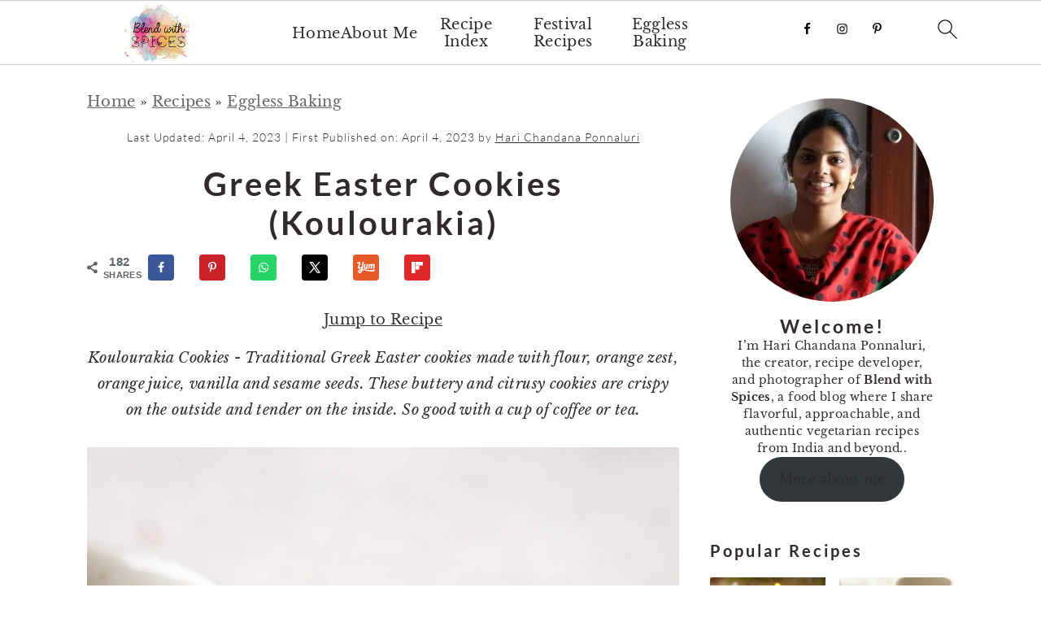

--- FILE ---
content_type: text/html; charset=UTF-8
request_url: https://www.blendwithspices.com/greek-easter-cookies-koulourakia/
body_size: 46813
content:
<!DOCTYPE html>
<html lang="en-US">
<head >
<meta charset="UTF-8" />
<meta name="viewport" content="width=device-width, initial-scale=1" />
<meta name='robots' content='index, follow, max-image-preview:large, max-snippet:-1, max-video-preview:-1' />
	<style>img:is([sizes="auto" i], [sizes^="auto," i]) { contain-intrinsic-size: 3000px 1500px }</style>
	
	<!-- This site is optimized with the Yoast SEO plugin v26.3 - https://yoast.com/wordpress/plugins/seo/ -->
	<title>Koulourakia - Greek Easter Cookies</title><link rel="preload" href="https://www.blendwithspices.com/wp-content/uploads/2020/09/bws1.png" as="image" imagesrcset="https://www.blendwithspices.com/wp-content/uploads/2020/09/bws.png 2x" fetchpriority="high"><link rel="preload" href="https://www.blendwithspices.com/wp-content/uploads/2023/03/greek-koulourakia-cookies.jpg" as="image" imagesrcset="https://www.blendwithspices.com/wp-content/uploads/2023/03/greek-koulourakia-cookies.jpg 1200w, https://www.blendwithspices.com/wp-content/uploads/2023/03/greek-koulourakia-cookies-720x1082.jpg 720w, https://www.blendwithspices.com/wp-content/uploads/2023/03/greek-koulourakia-cookies-360x541.jpg 360w, https://www.blendwithspices.com/wp-content/uploads/2023/03/greek-koulourakia-cookies-180x270.jpg 180w, https://www.blendwithspices.com/wp-content/uploads/2023/03/greek-koulourakia-cookies-768x1154.jpg 768w, https://www.blendwithspices.com/wp-content/uploads/2023/03/greek-koulourakia-cookies-150x225.jpg 150w, https://www.blendwithspices.com/wp-content/uploads/2023/03/greek-koulourakia-cookies-1022x1536.jpg 1022w" imagesizes="(max-width: 1200px) 100vw, 1200px" fetchpriority="high"><link rel="preload" href="https://www.blendwithspices.com/cf-fonts/s/lato/5.0.18/latin/300/normal.woff2" as="font" type="font/woff2" crossorigin fetchpriority="high"><link rel="preload" href="https://www.blendwithspices.com/cf-fonts/s/lato/5.0.18/latin/400/normal.woff2" as="font" type="font/woff2" crossorigin fetchpriority="high"><link rel="preload" href="https://www.blendwithspices.com/cf-fonts/s/libre-baskerville/5.0.11/latin/700/normal.woff2" as="font" type="font/woff2" crossorigin fetchpriority="high"><link rel="preload" href="https://www.blendwithspices.com/cf-fonts/s/lato/5.0.18/latin/700/normal.woff2" as="font" type="font/woff2" crossorigin fetchpriority="high"><link rel="preload" href="https://www.blendwithspices.com/cf-fonts/s/libre-baskerville/5.0.11/latin/400/normal.woff2" as="font" type="font/woff2" crossorigin fetchpriority="high"><link rel="preload" href="https://www.blendwithspices.com/cf-fonts/s/libre-baskerville/5.0.11/latin/400/italic.woff2" as="font" type="font/woff2" crossorigin fetchpriority="high">
	<meta name="description" content="Koulourakia Cookies - Traditional Greek Easter cookies made with flour, orange zest, orange juice, vanilla and sesame seeds. These buttery and citrusy cookies are crispy on the outside and tender on the inside. So good with a cup of coffee or tea." />
	<link rel="canonical" href="https://www.blendwithspices.com/greek-easter-cookies-koulourakia/" />
	<meta property="og:locale" content="en_US" />
	<meta property="og:type" content="recipe" />
	<meta property="og:title" content="Koulourakia - Greek Easter Cookies" />
	<meta property="og:description" content="Koulourakia Cookies - Traditional Greek Easter cookies made with flour, orange zest, orange juice, vanilla and sesame seeds. These buttery and citrusy cookies are crispy on the outside and tender on the inside. So good with a cup of coffee or tea." />
	<meta property="og:url" content="https://www.blendwithspices.com/greek-easter-cookies-koulourakia/" />
	<meta property="og:site_name" content="Blend with Spices" />
	<meta property="article:publisher" content="https://www.facebook.com/BlendwithSpices/" />
	<meta property="article:published_time" content="2023-04-04T06:27:37+00:00" />
	<meta property="article:modified_time" content="2023-04-04T06:27:39+00:00" />
	<meta property="og:image" content="https://www.blendwithspices.com/wp-content/uploads/2023/03/greek-easter-cookies-recipe.jpg" />
	<meta property="og:image:width" content="1200" />
	<meta property="og:image:height" content="1803" />
	<meta property="og:image:type" content="image/jpeg" />
	<meta name="author" content="Hari Chandana Ponnaluri" />
	<meta name="twitter:card" content="summary_large_image" />
	<meta name="twitter:creator" content="@IamHarichandana" />
	<meta name="twitter:site" content="@IamHarichandana" />
	<meta name="twitter:label1" content="Written by" />
	<meta name="twitter:data1" content="Hari Chandana Ponnaluri" />
	<meta name="twitter:label2" content="Est. reading time" />
	<meta name="twitter:data2" content="9 minutes" />
	<script type="application/ld+json" class="yoast-schema-graph">{"@context":"https://schema.org","@graph":[{"@type":"Article","@id":"https://www.blendwithspices.com/greek-easter-cookies-koulourakia/#article","isPartOf":{"@id":"https://www.blendwithspices.com/greek-easter-cookies-koulourakia/"},"author":{"name":"Hari Chandana Ponnaluri","@id":"https://www.blendwithspices.com/#/schema/person/9a85d82749db5795609533b836b4ebe6"},"headline":"Greek Easter Cookies (Koulourakia)","datePublished":"2023-04-04T06:27:37+00:00","dateModified":"2023-04-04T06:27:39+00:00","wordCount":1337,"commentCount":0,"publisher":{"@id":"https://www.blendwithspices.com/#organization"},"image":{"@id":"https://www.blendwithspices.com/greek-easter-cookies-koulourakia/#primaryimage"},"thumbnailUrl":"https://www.blendwithspices.com/wp-content/uploads/2023/03/greek-easter-cookies-recipe.jpg","articleSection":["cookies","Eggless Baking","Video Recipes"],"inLanguage":"en-US","potentialAction":[{"@type":"CommentAction","name":"Comment","target":["https://www.blendwithspices.com/greek-easter-cookies-koulourakia/#respond"]}]},{"@type":["WebPage","FAQPage"],"@id":"https://www.blendwithspices.com/greek-easter-cookies-koulourakia/","url":"https://www.blendwithspices.com/greek-easter-cookies-koulourakia/","name":"Koulourakia - Greek Easter Cookies","isPartOf":{"@id":"https://www.blendwithspices.com/#website"},"primaryImageOfPage":{"@id":"https://www.blendwithspices.com/greek-easter-cookies-koulourakia/#primaryimage"},"image":{"@id":"https://www.blendwithspices.com/greek-easter-cookies-koulourakia/#primaryimage"},"thumbnailUrl":"https://www.blendwithspices.com/wp-content/uploads/2023/03/greek-easter-cookies-recipe.jpg","datePublished":"2023-04-04T06:27:37+00:00","dateModified":"2023-04-04T06:27:39+00:00","description":"Koulourakia Cookies - Traditional Greek Easter cookies made with flour, orange zest, orange juice, vanilla and sesame seeds. These buttery and citrusy cookies are crispy on the outside and tender on the inside. So good with a cup of coffee or tea.","breadcrumb":{"@id":"https://www.blendwithspices.com/greek-easter-cookies-koulourakia/#breadcrumb"},"mainEntity":[{"@id":"https://www.blendwithspices.com/greek-easter-cookies-koulourakia/#faq-question-1680524799727"},{"@id":"https://www.blendwithspices.com/greek-easter-cookies-koulourakia/#faq-question-1680525447948"},{"@id":"https://www.blendwithspices.com/greek-easter-cookies-koulourakia/#faq-question-1680526233778"},{"@id":"https://www.blendwithspices.com/greek-easter-cookies-koulourakia/#faq-question-1680525920693"},{"@id":"https://www.blendwithspices.com/greek-easter-cookies-koulourakia/#faq-question-1680526532370"}],"inLanguage":"en-US","potentialAction":[{"@type":"ReadAction","target":["https://www.blendwithspices.com/greek-easter-cookies-koulourakia/"]}]},{"@type":"ImageObject","inLanguage":"en-US","@id":"https://www.blendwithspices.com/greek-easter-cookies-koulourakia/#primaryimage","url":"https://www.blendwithspices.com/wp-content/uploads/2023/03/greek-easter-cookies-recipe.jpg","contentUrl":"https://www.blendwithspices.com/wp-content/uploads/2023/03/greek-easter-cookies-recipe.jpg","width":1200,"height":1803},{"@type":"BreadcrumbList","@id":"https://www.blendwithspices.com/greek-easter-cookies-koulourakia/#breadcrumb","itemListElement":[{"@type":"ListItem","position":1,"name":"Home","item":"https://www.blendwithspices.com/"},{"@type":"ListItem","position":2,"name":"Recipes","item":"https://www.blendwithspices.com/recipe-index/"},{"@type":"ListItem","position":3,"name":"Eggless Baking","item":"https://www.blendwithspices.com/category/eggless-baking/"},{"@type":"ListItem","position":4,"name":"Greek Easter Cookies (Koulourakia)"}]},{"@type":"WebSite","@id":"https://www.blendwithspices.com/#website","url":"https://www.blendwithspices.com/","name":"Blend with Spices","description":"","publisher":{"@id":"https://www.blendwithspices.com/#organization"},"potentialAction":[{"@type":"SearchAction","target":{"@type":"EntryPoint","urlTemplate":"https://www.blendwithspices.com/?s={search_term_string}"},"query-input":{"@type":"PropertyValueSpecification","valueRequired":true,"valueName":"search_term_string"}}],"inLanguage":"en-US"},{"@type":"Organization","@id":"https://www.blendwithspices.com/#organization","name":"Blend with Spices","url":"https://www.blendwithspices.com/","logo":{"@type":"ImageObject","inLanguage":"en-US","@id":"https://www.blendwithspices.com/#/schema/logo/image/","url":"https://www.blendwithspices.com/wp-content/uploads/2025/07/bws-1.png","contentUrl":"https://www.blendwithspices.com/wp-content/uploads/2025/07/bws-1.png","width":280,"height":280,"caption":"Blend with Spices"},"image":{"@id":"https://www.blendwithspices.com/#/schema/logo/image/"},"sameAs":["https://www.facebook.com/BlendwithSpices/","https://x.com/IamHarichandana","https://www.instagram.com/iamharichandana/","http://www.linkedin.com/in/IamHarichandana","https://in.pinterest.com/iamharichandana/","https://www.youtube.com/channel/UCQP1iCeSvKxjD_wF5yJj_eQ"]},{"@type":"Person","@id":"https://www.blendwithspices.com/#/schema/person/9a85d82749db5795609533b836b4ebe6","name":"Hari Chandana Ponnaluri","image":{"@type":"ImageObject","inLanguage":"en-US","@id":"https://www.blendwithspices.com/#/schema/person/image/","url":"https://secure.gravatar.com/avatar/b1e8ec0d69f2821fb0899203907b43288713cd2acd670ca195e231214465af0d?s=96&d=mm&r=g","contentUrl":"https://secure.gravatar.com/avatar/b1e8ec0d69f2821fb0899203907b43288713cd2acd670ca195e231214465af0d?s=96&d=mm&r=g","caption":"Hari Chandana Ponnaluri"},"sameAs":["https://www.blendwithspices.com/about-me/"]},{"@type":"Question","@id":"https://www.blendwithspices.com/greek-easter-cookies-koulourakia/#faq-question-1680524799727","position":1,"url":"https://www.blendwithspices.com/greek-easter-cookies-koulourakia/#faq-question-1680524799727","name":"What is the difference between Koulouria and koulourakia?","answerCount":1,"acceptedAnswer":{"@type":"Answer","text":"They both are completely different. Koulouria (singular: koulouri) are a type of round bread rings which has a sesame seed studded crunchy outside and soft inside. Koulourakia are a variety of butter cookies flavored with orange and vanilla. ","inLanguage":"en-US"},"inLanguage":"en-US"},{"@type":"Question","@id":"https://www.blendwithspices.com/greek-easter-cookies-koulourakia/#faq-question-1680525447948","position":2,"url":"https://www.blendwithspices.com/greek-easter-cookies-koulourakia/#faq-question-1680525447948","name":"Can I use margarine instead of butter for koulourakia?","answerCount":1,"acceptedAnswer":{"@type":"Answer","text":"Yes! You can. However, the taste and texture will be slightly different. ","inLanguage":"en-US"},"inLanguage":"en-US"},{"@type":"Question","@id":"https://www.blendwithspices.com/greek-easter-cookies-koulourakia/#faq-question-1680526233778","position":3,"url":"https://www.blendwithspices.com/greek-easter-cookies-koulourakia/#faq-question-1680526233778","name":"Why did my cookies crack?","answerCount":1,"acceptedAnswer":{"@type":"Answer","text":"Too much flour or not enough moisture in the flour will make your dough dry. If your dough is too dry, your cookies will crack.<br/>Also, if you twist the cookies too tightly, they may crack during baking.","inLanguage":"en-US"},"inLanguage":"en-US"},{"@type":"Question","@id":"https://www.blendwithspices.com/greek-easter-cookies-koulourakia/#faq-question-1680525920693","position":4,"url":"https://www.blendwithspices.com/greek-easter-cookies-koulourakia/#faq-question-1680525920693","name":"Can I freeze koulourakia dough?","answerCount":1,"acceptedAnswer":{"@type":"Answer","text":"Absolutely! Place it in a freezer-safe bag or container and store in the freezer for a month or two. ","inLanguage":"en-US"},"inLanguage":"en-US"},{"@type":"Question","@id":"https://www.blendwithspices.com/greek-easter-cookies-koulourakia/#faq-question-1680526532370","position":5,"url":"https://www.blendwithspices.com/greek-easter-cookies-koulourakia/#faq-question-1680526532370","name":"Can I freeze baked cookies?","answerCount":1,"acceptedAnswer":{"@type":"Answer","text":"Yes! Once the cookies are cooled completely, transfer them to a freezer-safe Ziplock bag or container and store them in the freezer for up to 3 months.","inLanguage":"en-US"},"inLanguage":"en-US"},{"@type":"Recipe","name":"Koulourakia Cookies Recipe","author":{"@id":"https://www.blendwithspices.com/#/schema/person/9a85d82749db5795609533b836b4ebe6"},"description":"Koulourakia Cookies - Traditional Greek Easter cookies made with flour, orange zest, orange juice, vanilla and sesame seeds. These buttery and citrusy cookies are crispy on the outside and tender on the inside. So good with a cup of coffee or tea.","datePublished":"2023-04-04T11:57:37+00:00","image":["https://www.blendwithspices.com/wp-content/uploads/2023/03/koulourakia-recipe.jpg","https://www.blendwithspices.com/wp-content/uploads/2023/03/koulourakia-recipe-500x500.jpg","https://www.blendwithspices.com/wp-content/uploads/2023/03/koulourakia-recipe-500x375.jpg","https://www.blendwithspices.com/wp-content/uploads/2023/03/koulourakia-recipe-480x270.jpg"],"video":{"name":"Greek Easter Cookies - Eggless Koulourakia","description":"Koulourakia Cookies - Traditional Greek Easter cookies made with flour, orange zest, orange juice, vanilla and sesame seeds. These buttery and citrusy cookies are crispy on the outside and tender on the inside. So good with a cup of coffee or tea.","thumbnailUrl":"https://mediavine-res.cloudinary.com/image/upload/s--wqABsQB7--/c_limit,f_auto,fl_lossy,h_1080,q_auto,w_1920/v1680508328/yshbw4f84qnz6zdraz2j.jpg","embedUrl":"https://video.mediavine.com/videos/y62fbp3tdux9dwol0rpm.js","contentUrl":"https://mediavine-res.cloudinary.com/video/upload/t_original/v1680508425/y62fbp3tdux9dwol0rpm.mp4","uploadDate":"2023-04-04T05:24:55+00:00","duration":"PT265S","@type":"VideoObject"},"recipeYield":["22"],"prepTime":"PT15M","cookTime":"PT20M","totalTime":"PT35M","recipeIngredient":["1 Tablespoon Orange Zest ((zest of 1 orange))","1/2 Cup Sugar","1/2 Cup Butter","1/4 Cup Milk","2 Tablespoons Orange Juice","1 Teaspoon Vanilla Extract","3/4 Teaspoon Baking Powder","1/8 Teaspoon Baking Soda","1/8 Teaspoon Salt","2 Cups Flour","2 Tablespoons Sesame Seeds ((Optional))"],"recipeInstructions":[{"@type":"HowToStep","text":"In a mixing bowl, combine sugar and orange zest. Rub the mixture together with your fingers until it is well combined.","name":"In a mixing bowl, combine sugar and orange zest. Rub the mixture together with your fingers until it is well combined.","url":"https://www.blendwithspices.com/greek-easter-cookies-koulourakia/#wprm-recipe-27326-step-0-0"},{"@type":"HowToStep","text":"Add softened unsalted butter to the sugar mixture and beat until light and creamy.","name":"Add softened unsalted butter to the sugar mixture and beat until light and creamy.","url":"https://www.blendwithspices.com/greek-easter-cookies-koulourakia/#wprm-recipe-27326-step-0-1"},{"@type":"HowToStep","text":"Once it is light and fluffy, add orange juice, vanilla and milk to it and beat until combined.","name":"Once it is light and fluffy, add orange juice, vanilla and milk to it and beat until combined.","url":"https://www.blendwithspices.com/greek-easter-cookies-koulourakia/#wprm-recipe-27326-step-0-2"},{"@type":"HowToStep","text":"Add baking powder, baking soda and salt to the bowl and mix well.","name":"Add baking powder, baking soda and salt to the bowl and mix well.","url":"https://www.blendwithspices.com/greek-easter-cookies-koulourakia/#wprm-recipe-27326-step-0-3"},{"@type":"HowToStep","text":"Add flour little by little to the butter mixture.","name":"Add flour little by little to the butter mixture.","url":"https://www.blendwithspices.com/greek-easter-cookies-koulourakia/#wprm-recipe-27326-step-0-4"},{"@type":"HowToStep","text":"Beat until a dough forms.","name":"Beat until a dough forms.","url":"https://www.blendwithspices.com/greek-easter-cookies-koulourakia/#wprm-recipe-27326-step-0-5"},{"@type":"HowToStep","text":"If the dough too sticky add little more flour and mix.","name":"If the dough too sticky add little more flour and mix.","url":"https://www.blendwithspices.com/greek-easter-cookies-koulourakia/#wprm-recipe-27326-step-0-6"},{"@type":"HowToStep","text":"Make a smooth dough and let it chill for 30 minutes.","name":"Make a smooth dough and let it chill for 30 minutes.","url":"https://www.blendwithspices.com/greek-easter-cookies-koulourakia/#wprm-recipe-27326-step-0-7"},{"@type":"HowToStep","text":"Divide the dough into 21-22 round balls.","name":"Divide the dough into 21-22 round balls.","url":"https://www.blendwithspices.com/greek-easter-cookies-koulourakia/#wprm-recipe-27326-step-0-8"},{"@type":"HowToStep","text":"Roll the dough into a 7 inch rope. Fold it in half and twist.","name":"Roll the dough into a 7 inch rope. Fold it in half and twist.","url":"https://www.blendwithspices.com/greek-easter-cookies-koulourakia/#wprm-recipe-27326-step-0-9"},{"@type":"HowToStep","text":"Arrange them on a lined baking tray spacing 2 inches apart.","name":"Arrange them on a lined baking tray spacing 2 inches apart.","url":"https://www.blendwithspices.com/greek-easter-cookies-koulourakia/#wprm-recipe-27326-step-0-10"},{"@type":"HowToStep","text":"Brush them with milk and sprinkle sesame seeds on top.","name":"Brush them with milk and sprinkle sesame seeds on top.","url":"https://www.blendwithspices.com/greek-easter-cookies-koulourakia/#wprm-recipe-27326-step-0-11"},{"@type":"HowToStep","text":"Bake them in the preheated oven for about 20-25 minutes or until light golden brown at 180 degrees C.","name":"Bake them in the preheated oven for about 20-25 minutes or until light golden brown at 180 degrees C.","url":"https://www.blendwithspices.com/greek-easter-cookies-koulourakia/#wprm-recipe-27326-step-0-12"},{"@type":"HowToStep","text":"Let them cool completely and store in an airtight container.","name":"Let them cool completely and store in an airtight container.","url":"https://www.blendwithspices.com/greek-easter-cookies-koulourakia/#wprm-recipe-27326-step-0-13"}],"recipeCategory":["Cookies","Dessert","Snack"],"recipeCuisine":["Greek","International"],"keywords":"easter recipes, Eggless Baking, Eggless Cookies, greek recipes","nutrition":{"@type":"NutritionInformation","calories":"103 kcal","carbohydrateContent":"14 g","proteinContent":"1 g","fatContent":"5 g","saturatedFatContent":"3 g","transFatContent":"0.2 g","cholesterolContent":"11 mg","sodiumContent":"54 mg","fiberContent":"0.4 g","sugarContent":"5 g","unsaturatedFatContent":"1.4 g","servingSize":"1 serving"},"@id":"https://www.blendwithspices.com/greek-easter-cookies-koulourakia/#recipe","isPartOf":{"@id":"https://www.blendwithspices.com/greek-easter-cookies-koulourakia/#article"},"mainEntityOfPage":"https://www.blendwithspices.com/greek-easter-cookies-koulourakia/"}]}</script>
	<!-- / Yoast SEO plugin. -->


<link rel='dns-prefetch' href='//scripts.mediavine.com' />
<link rel='dns-prefetch' href='//fonts.googleapis.com' />
<link rel="alternate" type="application/rss+xml" title="Blend with Spices &raquo; Feed" href="https://www.blendwithspices.com/feed/" />
<link rel="alternate" type="application/rss+xml" title="Blend with Spices &raquo; Comments Feed" href="https://www.blendwithspices.com/comments/feed/" />
<link rel="alternate" type="application/rss+xml" title="Blend with Spices &raquo; Greek Easter Cookies (Koulourakia) Comments Feed" href="https://www.blendwithspices.com/greek-easter-cookies-koulourakia/feed/" />
<link rel="alternate" type="application/rss+xml" title="Blend with Spices &raquo; Stories Feed" href="https://www.blendwithspices.com/web-stories/feed/"><script type="pmdelayedscript" data-cfasync="false" data-no-optimize="1" data-no-defer="1" data-no-minify="1">(()=>{"use strict";const e=[400,500,600,700,800,900],t=e=>`wprm-min-${e}`,n=e=>`wprm-max-${e}`,s=new Set,o="ResizeObserver"in window,r=o?new ResizeObserver((e=>{for(const t of e)c(t.target)})):null,i=.5/(window.devicePixelRatio||1);function c(s){const o=s.getBoundingClientRect().width||0;for(let r=0;r<e.length;r++){const c=e[r],a=o<=c+i;o>c+i?s.classList.add(t(c)):s.classList.remove(t(c)),a?s.classList.add(n(c)):s.classList.remove(n(c))}}function a(e){s.has(e)||(s.add(e),r&&r.observe(e),c(e))}!function(e=document){e.querySelectorAll(".wprm-recipe").forEach(a)}();if(new MutationObserver((e=>{for(const t of e)for(const e of t.addedNodes)e instanceof Element&&(e.matches?.(".wprm-recipe")&&a(e),e.querySelectorAll?.(".wprm-recipe").forEach(a))})).observe(document.documentElement,{childList:!0,subtree:!0}),!o){let e=0;addEventListener("resize",(()=>{e&&cancelAnimationFrame(e),e=requestAnimationFrame((()=>s.forEach(c)))}),{passive:!0})}})();</script><link rel='stylesheet' id='wprm-public-css' href='https://www.blendwithspices.com/wp-content/plugins/wp-recipe-maker/dist/public-modern.css?ver=10.1.1' media='all' />
<link rel="stylesheet" id="brunch-pro-theme-css" href="https://www.blendwithspices.com/wp-content/cache/perfmatters/www.blendwithspices.com/minify/1e8bcb86f2a3.style.min.css?ver=4.4.5" media="all">
<style id='brunch-pro-theme-inline-css'>
body{font-weight:400;}h1{font-size:22px;}h2{font-size:19px;}.brunch-pro .site-header{background:#ffffff;}a, .site-footer a:not(.button), .pagination-next:after, .pagination-previous:before{color:#666666;}
</style>
<link rel='stylesheet' id='wp-block-library-css' href='https://www.blendwithspices.com/wp-includes/css/dist/block-library/style.min.css?ver=6.8.3' media='all' />
<style id='wp-block-library-inline-css'>
.wp-block-group.is-style-full-width-slanted { -webkit-transform: skewY(1.5deg); transform: skewY(1.5deg); -ms-transform-origin: 100% 0; -webkit-transform-origin: 100% 0; transform-origin: 100% 0; margin-bottom: 20px !important; margin-top: 60px !important; padding-bottom: 70px !important; } .wp-block-group.is-style-full-width-slanted > .wp-block-group__inner-container { -webkit-transform: skewY(-1.5deg); transform: skewY(-1.5deg); -ms-transform-origin: 100% 0; -webkit-transform-origin: 100% 0; transform-origin: 100% 0; }
.is-style-feast-inline-heading-group h2:first-of-type, .is-style-feast-inline-heading-group h3:first-of-type { transform: translateY(-0.7em);  background: #FFF; display: inline-block; padding: 0 0.5em 0; margin: 0 0.5em; } .is-style-feast-inline-heading-group { border: 2px solid var(--global-palette6, #CCC); padding: 0 1em 1em; margin: 3em 0 2em; } .is-style-feast-inline-heading-group h2:first-child+*, .is-style-feast-inline-heading-group h3:first-child+* { margin-top: 0; }
.is-style-button-right-arrow .wp-element-button::after { content: "→"; position: relative; margin-left: 0.2em; }
.is-style-button-external-arrow .wp-element-button::after { content: "↗"; position: relative; margin-left: 0.2em; }
.is-style-paragraph-right-arrow a::after { content: " →"; position: relative; margin-left: 0; }
.is-style-paragraph-external-arrow a::after { content: " ↗"; position: relative; margin-left: 0; }
.is-style-basic-columns .wp-block-column { background-color: var(--branding-color-background, #EEEEEE); color: var(--branding-color-background-text, #000000); padding: 17px 11px; }
.is-style-book-cover img { box-shadow: 4px 4px 20px #454545; transform: rotate(3deg) scale(0.9); -webkit-backface-visibility: hidden; margin-top: 10px; margin-bottom: 10px; } .is-style-book-cover { padding: 10px; }
.is-style-polaroid img { border-bottom: 50px solid #fff; border-right: 15px solid #fff; border-left: 15px solid #fff; border-top: 10px solid #fff; box-shadow: 5px 5px 15px rgba(0, 0, 0, .4); transform: rotate(-5deg) scale(0.9); -webkit-backface-visibility: hidden; margin: 10px 0; }

			.wp-block-media-text.is-style-book-cover {
				grid-template-columns: 30% 1fr;
			}
			.wp-block-media-text.is-style-book-cover img {
				box-shadow: 4px 4px 20px rgba(0,0,0,0.5);
				transform: rotate(-6deg) scale(0.9);
				-webkit-backface-visibility: hidden;
				margin-top: 10px; margin-bottom: 10px;
			}
			.wp-block-media-text.is-style-book-cover .wp-block-media-text__media {
				display: flex;
				justify-content: center;
			}
			.wp-block-media-text.is-style-book-cover .wp-block-media-text__content {
				padding: 0 0 0 40px;
			}
			@media(max-width:600px) {
				.wp-block-media-text.is-style-book-cover img {
					max-width: 200px;
				}
				.wp-block-media-text.is-style-book-cover .wp-block-media-text__content {
					padding: 20px 0 0 0;
					text-align: center;
				}
				.wp-block-media-text.is-style-book-cover .wp-block-media-text__content .wp-block-buttons {
					justify-content: center;
				}
			}
		

			.wp-block-media-text.is-style-polaroid-media-text {
				grid-template-columns: 30% 1fr;
			}
			.wp-block-media-text.is-style-polaroid-media-text img {
				transform: rotate(-10deg) scale(0.9);
				-webkit-backface-visibility: hidden;
				margin-top: 10px;
				margin-bottom: 10px;
				border: 10px solid var(--branding-color-background, #ccc);
			}
			.wp-block-group.is-style-full-width-feature-wrapper .wp-block-media-text.is-style-polaroid-media-text img,
			.wp-block-group.is-style-full-width-custom-background-feature-wrapper .wp-block-media-text.is-style-polaroid-media-text img,
			.wp-block-group.is-style-feast-branding-background .wp-block-media-text.is-style-polaroid-media-text img {
				border-color: #fff;
			}
			.wp-block-media-text.is-style-polaroid-media-text .wp-block-media-text__media {
				display: flex;
				justify-content: center;
			}
			.wp-block-media-text.is-style-polaroid-media-text .wp-block-media-text__content {
				padding: 0 0 0 40px;
			}
			@media(max-width:600px) {
				.wp-block-media-text.is-style-polaroid-media-text img {
					max-width: 75%;
				}
				.wp-block-media-text.is-style-polaroid-media-text .wp-block-media-text__content {
					padding: 20px 0 0 0;
					text-align: center;
				}
				.wp-block-media-text.is-style-polaroid-media-text .wp-block-media-text__content .wp-block-buttons {
					justify-content: center;
				}
			}
		

			.is-style-post-info-author {
				grid-template-columns: 50px 1fr !important;
				grid-gap: 12px;
			}
			.is-style-post-info-author .wp-block-media-text__content {
				padding: 7px 0;
			}
			.is-style-post-info-author .wp-block-media-text__content a {
				text-decoration: underline;
			}
			.is-style-post-info-author .wp-block-media-text__media img {
				border-radius: 100px;
			}
			.is-style-post-info-author.has-background {
				padding: 7px;
				margin: 7px 0;
			}
		

			.is-style-post-info-author-100px {
				grid-template-columns: 100px 1fr !important;
				grid-gap: 15px;
			}
			.is-style-post-info-author-100px .wp-block-media-text__content {
				padding: 7px 0;
			}
			.is-style-post-info-author-100px .wp-block-media-text__content a {
				text-decoration: underline;
			}
			.is-style-post-info-author-100px .wp-block-media-text__media img {
				border-radius: 100px;
			}
			.is-style-post-info-author-100px.has-background {
				padding: 7px;
				margin: 7px 0;
			}
		
.is-style-left-bar { border-left: 5px solid var(--branding-color-background, #CCC); padding-left: 22px; margin: 22px 0; } .is-style-left-bar::before { content: none; }
.is-style-feast-txt-message { background: var(--branding-color-background, var(--global-palette7, #EEE)); border-radius: 7px; padding: 22px; margin: 44px 0; position: relative; } .is-style-feast-txt-message::before { content: none; } .is-style-feast-txt-message::after {  content: ""; position: absolute; width: 0; height: 0; top: 100%; left: 34px; border-top: 28px solid var(--branding-color-background, #EEE); border-left: 0 solid transparent; border-right: 28px solid transparent;  } .is-style-feast-txt-message:nth-of-type(odd)::after { left: unset; right: 34px; border-right: 0 solid transparent; border-left: 28px solid transparent; } .feast-plugin .is-style-feast-txt-message *, .editor-styles-wrapper .is-style-feast-txt-message * { color: var(--branding-color-background-text, #010101); }
.is-style-foodie-pro { padding: 22px 7px 22px 27px; margin: 27px 0; } .is-style-foodie-pro::before {  content: "\201C"; display: block; font-size: 77px; height: 0; position: relative; top: -37px; left: -41px; color: var(--branding-color-primary, #010101);  }
.is-style-cookd-pro { line-height: 1.1em; font-size: 1.1em; padding: 0 15%; text-align: center; margin-bottom: 22px; } .is-style-cookd-pro::before, .is-style-cookd-pro::after { background: var(--branding-color-accents, #CCC); content: "" !important; display: block; height: 1px; margin: 10% auto; width: 50px; top: 0; left: 0; }
.is-style-seasoned-pro { border-bottom: 1px solid #CCC; border-top: 1px solid #CCC; color: #333333; font-size: 130%; margin: 77px 37px; padding-top: 0; padding-bottom: 37px; text-align: center; } .is-style-seasoned-pro::before { background: var(--branding-color-accents, #DDDDDD); color: var(--branding-color-accents-text, #010101); -webkit-border-radius: 100%; border-radius: 100%; content: "\201C"; display: table; font-family: Times New Roman, serif; font-size: 57px; height: 0; line-height: 1; margin: -7px auto 7px; padding: 17px 15px 0; position: relative; left: 0; text-align: center; width: 47px; }
.is-style-featured-comment { line-height: 1.7em; font-size: 1.1em; padding: 0 12px; margin: 64px 0; font-weight: bold; position: relative; } .is-style-featured-comment::before { content: "Featured Comment" !important; text-transform: uppercase; color: #999;  left: 0; font-size: 0.8em;}  .is-style-featured-comment cite { float: right; text-transform: uppercase; font-size: 0.8em; color: #999; } .is-style-featured-comment cite::before { content: "⭐⭐⭐⭐⭐"; margin-right: 13px; } .is-style-featured-comment p { margin: 17px 0 !important; }
@media only screen and (min-width: 1023px) { .is-style-feast-2-column-list { display: grid; grid-template-columns: 1fr 1fr; gap: 0 37px; } .editor-styles-wrapper :where(:not(.is-layout-flex,.is-layout-grid))>.is-style-feast-2-column-list li { margin-left: unset; margin-right: unset; } }
@media only screen and (min-width: 1023px) { .is-style-feast-3-column-list { display: grid; grid-template-columns: 1fr 1fr 1fr; gap: 0 37px; } .editor-styles-wrapper :where(:not(.is-layout-flex,.is-layout-grid))>.is-style-feast-3-column-list li { margin-left: unset; margin-right: unset; } }
</style>
<style id='classic-theme-styles-inline-css'>
/*! This file is auto-generated */
.wp-block-button__link{color:#fff;background-color:#32373c;border-radius:9999px;box-shadow:none;text-decoration:none;padding:calc(.667em + 2px) calc(1.333em + 2px);font-size:1.125em}.wp-block-file__button{background:#32373c;color:#fff;text-decoration:none}
</style>
<style id='global-styles-inline-css'>
:root{--wp--preset--aspect-ratio--square: 1;--wp--preset--aspect-ratio--4-3: 4/3;--wp--preset--aspect-ratio--3-4: 3/4;--wp--preset--aspect-ratio--3-2: 3/2;--wp--preset--aspect-ratio--2-3: 2/3;--wp--preset--aspect-ratio--16-9: 16/9;--wp--preset--aspect-ratio--9-16: 9/16;--wp--preset--color--black: #000000;--wp--preset--color--cyan-bluish-gray: #abb8c3;--wp--preset--color--white: #ffffff;--wp--preset--color--pale-pink: #f78da7;--wp--preset--color--vivid-red: #cf2e2e;--wp--preset--color--luminous-vivid-orange: #ff6900;--wp--preset--color--luminous-vivid-amber: #fcb900;--wp--preset--color--light-green-cyan: #7bdcb5;--wp--preset--color--vivid-green-cyan: #00d084;--wp--preset--color--pale-cyan-blue: #8ed1fc;--wp--preset--color--vivid-cyan-blue: #0693e3;--wp--preset--color--vivid-purple: #9b51e0;--wp--preset--gradient--vivid-cyan-blue-to-vivid-purple: linear-gradient(135deg,rgba(6,147,227,1) 0%,rgb(155,81,224) 100%);--wp--preset--gradient--light-green-cyan-to-vivid-green-cyan: linear-gradient(135deg,rgb(122,220,180) 0%,rgb(0,208,130) 100%);--wp--preset--gradient--luminous-vivid-amber-to-luminous-vivid-orange: linear-gradient(135deg,rgba(252,185,0,1) 0%,rgba(255,105,0,1) 100%);--wp--preset--gradient--luminous-vivid-orange-to-vivid-red: linear-gradient(135deg,rgba(255,105,0,1) 0%,rgb(207,46,46) 100%);--wp--preset--gradient--very-light-gray-to-cyan-bluish-gray: linear-gradient(135deg,rgb(238,238,238) 0%,rgb(169,184,195) 100%);--wp--preset--gradient--cool-to-warm-spectrum: linear-gradient(135deg,rgb(74,234,220) 0%,rgb(151,120,209) 20%,rgb(207,42,186) 40%,rgb(238,44,130) 60%,rgb(251,105,98) 80%,rgb(254,248,76) 100%);--wp--preset--gradient--blush-light-purple: linear-gradient(135deg,rgb(255,206,236) 0%,rgb(152,150,240) 100%);--wp--preset--gradient--blush-bordeaux: linear-gradient(135deg,rgb(254,205,165) 0%,rgb(254,45,45) 50%,rgb(107,0,62) 100%);--wp--preset--gradient--luminous-dusk: linear-gradient(135deg,rgb(255,203,112) 0%,rgb(199,81,192) 50%,rgb(65,88,208) 100%);--wp--preset--gradient--pale-ocean: linear-gradient(135deg,rgb(255,245,203) 0%,rgb(182,227,212) 50%,rgb(51,167,181) 100%);--wp--preset--gradient--electric-grass: linear-gradient(135deg,rgb(202,248,128) 0%,rgb(113,206,126) 100%);--wp--preset--gradient--midnight: linear-gradient(135deg,rgb(2,3,129) 0%,rgb(40,116,252) 100%);--wp--preset--font-size--small: 13px;--wp--preset--font-size--medium: 20px;--wp--preset--font-size--large: 36px;--wp--preset--font-size--x-large: 42px;--wp--preset--spacing--20: 0.44rem;--wp--preset--spacing--30: 0.67rem;--wp--preset--spacing--40: 1rem;--wp--preset--spacing--50: 1.5rem;--wp--preset--spacing--60: 2.25rem;--wp--preset--spacing--70: 3.38rem;--wp--preset--spacing--80: 5.06rem;--wp--preset--shadow--natural: 6px 6px 9px rgba(0, 0, 0, 0.2);--wp--preset--shadow--deep: 12px 12px 50px rgba(0, 0, 0, 0.4);--wp--preset--shadow--sharp: 6px 6px 0px rgba(0, 0, 0, 0.2);--wp--preset--shadow--outlined: 6px 6px 0px -3px rgba(255, 255, 255, 1), 6px 6px rgba(0, 0, 0, 1);--wp--preset--shadow--crisp: 6px 6px 0px rgba(0, 0, 0, 1);}:where(.is-layout-flex){gap: 0.5em;}:where(.is-layout-grid){gap: 0.5em;}body .is-layout-flex{display: flex;}.is-layout-flex{flex-wrap: wrap;align-items: center;}.is-layout-flex > :is(*, div){margin: 0;}body .is-layout-grid{display: grid;}.is-layout-grid > :is(*, div){margin: 0;}:where(.wp-block-columns.is-layout-flex){gap: 2em;}:where(.wp-block-columns.is-layout-grid){gap: 2em;}:where(.wp-block-post-template.is-layout-flex){gap: 1.25em;}:where(.wp-block-post-template.is-layout-grid){gap: 1.25em;}.has-black-color{color: var(--wp--preset--color--black) !important;}.has-cyan-bluish-gray-color{color: var(--wp--preset--color--cyan-bluish-gray) !important;}.has-white-color{color: var(--wp--preset--color--white) !important;}.has-pale-pink-color{color: var(--wp--preset--color--pale-pink) !important;}.has-vivid-red-color{color: var(--wp--preset--color--vivid-red) !important;}.has-luminous-vivid-orange-color{color: var(--wp--preset--color--luminous-vivid-orange) !important;}.has-luminous-vivid-amber-color{color: var(--wp--preset--color--luminous-vivid-amber) !important;}.has-light-green-cyan-color{color: var(--wp--preset--color--light-green-cyan) !important;}.has-vivid-green-cyan-color{color: var(--wp--preset--color--vivid-green-cyan) !important;}.has-pale-cyan-blue-color{color: var(--wp--preset--color--pale-cyan-blue) !important;}.has-vivid-cyan-blue-color{color: var(--wp--preset--color--vivid-cyan-blue) !important;}.has-vivid-purple-color{color: var(--wp--preset--color--vivid-purple) !important;}.has-black-background-color{background-color: var(--wp--preset--color--black) !important;}.has-cyan-bluish-gray-background-color{background-color: var(--wp--preset--color--cyan-bluish-gray) !important;}.has-white-background-color{background-color: var(--wp--preset--color--white) !important;}.has-pale-pink-background-color{background-color: var(--wp--preset--color--pale-pink) !important;}.has-vivid-red-background-color{background-color: var(--wp--preset--color--vivid-red) !important;}.has-luminous-vivid-orange-background-color{background-color: var(--wp--preset--color--luminous-vivid-orange) !important;}.has-luminous-vivid-amber-background-color{background-color: var(--wp--preset--color--luminous-vivid-amber) !important;}.has-light-green-cyan-background-color{background-color: var(--wp--preset--color--light-green-cyan) !important;}.has-vivid-green-cyan-background-color{background-color: var(--wp--preset--color--vivid-green-cyan) !important;}.has-pale-cyan-blue-background-color{background-color: var(--wp--preset--color--pale-cyan-blue) !important;}.has-vivid-cyan-blue-background-color{background-color: var(--wp--preset--color--vivid-cyan-blue) !important;}.has-vivid-purple-background-color{background-color: var(--wp--preset--color--vivid-purple) !important;}.has-black-border-color{border-color: var(--wp--preset--color--black) !important;}.has-cyan-bluish-gray-border-color{border-color: var(--wp--preset--color--cyan-bluish-gray) !important;}.has-white-border-color{border-color: var(--wp--preset--color--white) !important;}.has-pale-pink-border-color{border-color: var(--wp--preset--color--pale-pink) !important;}.has-vivid-red-border-color{border-color: var(--wp--preset--color--vivid-red) !important;}.has-luminous-vivid-orange-border-color{border-color: var(--wp--preset--color--luminous-vivid-orange) !important;}.has-luminous-vivid-amber-border-color{border-color: var(--wp--preset--color--luminous-vivid-amber) !important;}.has-light-green-cyan-border-color{border-color: var(--wp--preset--color--light-green-cyan) !important;}.has-vivid-green-cyan-border-color{border-color: var(--wp--preset--color--vivid-green-cyan) !important;}.has-pale-cyan-blue-border-color{border-color: var(--wp--preset--color--pale-cyan-blue) !important;}.has-vivid-cyan-blue-border-color{border-color: var(--wp--preset--color--vivid-cyan-blue) !important;}.has-vivid-purple-border-color{border-color: var(--wp--preset--color--vivid-purple) !important;}.has-vivid-cyan-blue-to-vivid-purple-gradient-background{background: var(--wp--preset--gradient--vivid-cyan-blue-to-vivid-purple) !important;}.has-light-green-cyan-to-vivid-green-cyan-gradient-background{background: var(--wp--preset--gradient--light-green-cyan-to-vivid-green-cyan) !important;}.has-luminous-vivid-amber-to-luminous-vivid-orange-gradient-background{background: var(--wp--preset--gradient--luminous-vivid-amber-to-luminous-vivid-orange) !important;}.has-luminous-vivid-orange-to-vivid-red-gradient-background{background: var(--wp--preset--gradient--luminous-vivid-orange-to-vivid-red) !important;}.has-very-light-gray-to-cyan-bluish-gray-gradient-background{background: var(--wp--preset--gradient--very-light-gray-to-cyan-bluish-gray) !important;}.has-cool-to-warm-spectrum-gradient-background{background: var(--wp--preset--gradient--cool-to-warm-spectrum) !important;}.has-blush-light-purple-gradient-background{background: var(--wp--preset--gradient--blush-light-purple) !important;}.has-blush-bordeaux-gradient-background{background: var(--wp--preset--gradient--blush-bordeaux) !important;}.has-luminous-dusk-gradient-background{background: var(--wp--preset--gradient--luminous-dusk) !important;}.has-pale-ocean-gradient-background{background: var(--wp--preset--gradient--pale-ocean) !important;}.has-electric-grass-gradient-background{background: var(--wp--preset--gradient--electric-grass) !important;}.has-midnight-gradient-background{background: var(--wp--preset--gradient--midnight) !important;}.has-small-font-size{font-size: var(--wp--preset--font-size--small) !important;}.has-medium-font-size{font-size: var(--wp--preset--font-size--medium) !important;}.has-large-font-size{font-size: var(--wp--preset--font-size--large) !important;}.has-x-large-font-size{font-size: var(--wp--preset--font-size--x-large) !important;}
:where(.wp-block-post-template.is-layout-flex){gap: 1.25em;}:where(.wp-block-post-template.is-layout-grid){gap: 1.25em;}
:where(.wp-block-columns.is-layout-flex){gap: 2em;}:where(.wp-block-columns.is-layout-grid){gap: 2em;}
:root :where(.wp-block-pullquote){font-size: 1.5em;line-height: 1.6;}
</style>
<style id='feast-global-styles-inline-css'>
.feast-plugin a {
	word-break: break-word;
}
.feast-plugin ul.menu a {
	word-break: initial;
}
	p.is-variation-fancy-text {
		font-style: italic;
		margin: 0 0 16px 0 !important;
	}
	p.is-variation-fancy-text + *:not(div),
	.wp-block-group__inner-container p.is-variation-fancy-text:first-child {
		margin-top: 0 !important;
	}
button.feast-submenu-toggle {
	display: none;
	background: transparent;
	border: 1px solid #424242;
	border-radius: 0;
	box-shadow: none;
	padding: 0;
	outline: none;
	cursor: pointer;
	position: absolute;
	line-height: 0;
	right: 0;
	top: 3px;
	width: 42px;
	height: 42px;
	justify-content: center;
	align-items: center;
}
button.feast-submenu-toggle svg {
	width: 20px;
	height: 20px;
}
@media(max-width:1199px) {
	button.feast-submenu-toggle {
		display: flex;
	}
	.mmm-content ul li.menu-item-has-children {
		position: relative;
	}
	.mmm-content ul li.menu-item-has-children > a {
		display: inline-block;
		margin-top: 12px;
		margin-bottom: 12px;
		width: 100%;
		padding-right: 48px;
	}
	.mmm-content ul li.menu-item-has-children > ul.sub-menu {
		display: none;
	}
	.mmm-content ul li.menu-item-has-children.open > ul.sub-menu {
		display: block;
	}
	.mmm-content ul li.menu-item-has-children.open > button svg {
		transform: rotate(180deg);
	}
}
.single .content a,
.category .content a,
.feast-modern-category-layout a,
aside a, 
.site-footer a {
	text-decoration: underline;
}
.feast-social-media {
	display: flex;
	flex-wrap: wrap;
	align-items: center;
	justify-content: center;
	column-gap: 18px;
	row-gap: 9px;
	width: 100%;
	padding: 27px 0;
}
.feast-social-media.feast-social-media--align-left {
	justify-content: flex-start;
}
.feast-social-media.feast-social-media--align-right {
	justify-content: flex-end;
}
.feast-social-media a {
	display: flex;
	align-items: center;
	justify-content: center;
	padding: 12px;
}
@media(max-width:600px) {
	.feast-social-media a {
		min-height: 50px;
		min-width: 50px;
	}
}
.feast-ai-buttons-block {
	display: block;
	width: 100%;
}
.feast-ai-buttons-block .wp-block-buttons {
	display: flex;
	flex-wrap: wrap;
	gap: 12px;
	width: 100%;
}
.feast-ai-buttons-block--align-center .wp-block-buttons {
	justify-content: center;
}
.feast-ai-buttons-block--align-right .wp-block-buttons {
	justify-content: flex-end;
}
.feast-ai-buttons-block .wp-block-buttons .wp-block-button {
	flex-basis: 0;
	flex-grow: 1;
}
.feast-ai-buttons-block .wp-block-buttons .wp-block-button .wp-block-button__link {
	white-space: nowrap;
}
@media(max-width:600px) {
	.feast-ai-buttons-block .wp-block-buttons .wp-block-button {
		flex-basis: 40%;
	}
}		
.schema-faq .schema-faq-section {
	margin-top: 20px;
}
.schema-faq strong.schema-faq-question {
	cursor: pointer;
	margin-bottom: 0;
	position: relative;
	padding-right: 24px;
}
.schema-faq > div {
	margin-bottom: 16px;
}
.schema-faq > div p.schema-faq-answer {
	overflow: hidden;
	transition: all .2s ease-in-out;
}
.schema-faq strong.schema-faq-question:after {
	content: '↓';
	position: absolute;
	top: 50%;
	right: 0;
	transform: translateY(-50%);
}
.schema-faq strong.schema-faq-question.active:after {
	content: '↑';
}
.schema-faq .schema-faq-section p {
	margin: 0;
}
.schema-faq-question.active ~ p * {
	line-height: inherit;
}
.schema-faq > div p:not(.block-editor-rich-text__editable) {
	height: 0;
}
.schema-faq > div p.schema-faq-answer {
	padding-left: 16px !important;
	padding-right: 16px !important;
}
.schema-faq {
	margin-bottom: 28px;
}
.schema-faq-question.active ~ p:not(.block-editor-rich-text__editable) {
	height: inherit;
	padding-top: 7px;
}
.schema-faq p {
	margin: 0;
}.site-container .is-style-full-width-feature-wrapper,
.site-container .is-style-full-width-feature-wrapper-cta,
.site-container .is-style-full-width-slanted {
	margin: var(--feast-spacing-xl, 27px) auto;
	padding: clamp(20px, calc(1.25rem + ((1vw - 6px) * 2.1429)), 32px) 0;
	box-shadow: 0 0 0 100vmax var(--global-palette7, #f2f2f2);
	-webkit-clip-path: inset(0 -100vmax);
	clip-path: inset(0 -100vmax);
}
.site-container .is-style-full-width-feature-wrapper,
.site-container .is-style-full-width-feature-wrapper-cta,
.site-container .is-style-full-width-slanted {
	background-color: var(--global-palette7, #f2f2f2);
}
.site-container .sidebar .is-style-full-width-feature-wrapper,
.site-container .sidebar .is-style-full-width-feature-wrapper-cta,
.site-container .sidebar .is-style-full-width-slanted {
	box-shadow: none;
	-webkit-clip-path: none;
	clip-path: none;
	background-color: var(--global-palette7, #f2f2f2);
}
.site-container .sidebar .is-style-full-width-feature-wrapper > *:first-child,
.site-container .sidebar .is-style-full-width-feature-wrapper-cta > *:first-child,
.site-container .sidebar .is-style-full-width-slanted > *:first-child {
	margin-top: 0;
}
.feast-remove-top-padding {
	padding-top: 0 !important;
}
.feast-remove-bottom-padding {
	padding-bottom: 0 !important;
}
.feast-remove-top-margin {
	margin-top: 0 !important;
}
.feast-remove-bottom-margin {
	margin-bottom: 0 !important;
}
.z-10 {
	position: relative;
	z-index: 10;
}
body h1,
body h2,
body h3,
body h4,
body h5,
body h6 {
	line-height: 1.2;
}
.wp-block-media-text.is-variation-media-text-sidebar-bio {
	display: flex;
	flex-direction: column;
	row-gap: 4px;
}
.wp-block-media-text.is-variation-media-text-sidebar-bio .wp-block-media-text__media {
	display: flex;
	justify-content: center;
}
.wp-block-media-text.is-variation-media-text-sidebar-bio .wp-block-media-text__media img {
	border-radius: 1000px;
}
.wp-block-media-text.is-variation-media-text-sidebar-bio .wp-block-media-text__content {
	padding: 16px 24px 28px;
	margin: 0;
	display: flex;
	flex-direction: column;
	gap: 10px;
	box-sizing: border-box;
}
.wp-block-media-text.is-variation-media-text-sidebar-bio .wp-block-media-text__content h3,
.wp-block-media-text.is-variation-media-text-sidebar-bio .wp-block-media-text__content h2 {
	font-size: 1.625em;
}
.wp-block-media-text.is-variation-media-text-sidebar-bio .wp-block-media-text__content * {
	margin: 0;
	max-width: 100%;
}
.wp-block-media-text.is-variation-media-text-sidebar-bio .wp-block-media-text__content p {
	line-height: 1.5;
}
@media only screen and (max-width: 335px) {
	.site-inner {
		padding-left: 0;
		padding-right: 0;
	}
}
@media only screen and (max-width:1023px) {
	.feast-layout--modern-footer {
		padding-left: 5%;
		padding-right: 5%;
	}
}
@media only screen and (max-width: 600px) {
	.site-container .feast-layout--modern-footer .is-style-full-width-feature-wrapper,
	.site-container .feast-layout--modern-footer .is-style-full-width-feature-wrapper-cta,
	.site-container .feast-layout--modern-footer .is-style-full-width-slanted,
	.site-container .feast-layout--modern-footer .is-style-full-width-custom-background-feature-wrapper {
		margin: var(--feast-spacing-xl, 27px) -5%;
	}
}
a.wprm-recipe-jump:hover {
	opacity: 1.0 !important;
}
.wp-block-media-text.is-variation-media-text-sidebar-bio .wp-block-media-text__media img {
	border-radius: 178px;
	aspect-ratio: 1 / 1;
	object-fit: cover;
}
.feast-modern-category-layout {
	text-align: initial;
}
.feast-jump-to-buttons .wp-block-button__link svg path {
	fill: #fff;
}
h1,
h2,
h3,
h4,
h5,
h6,
.wp-block-group {
	scroll-margin-top: 80px;
}
body .feastmobilenavbar,
body .desktop-inline-modern-menu ul {
	overflow: visible;
	contain: initial;
}
.feastmobilenavbar ul.menu > .menu-item {
	position: relative;
}
.feastmobilenavbar ul.menu > .menu-item:hover > .sub-menu,
.feastmobilenavbar ul.menu > .menu-item:focus-within > .sub-menu {
	left: 0;
	opacity: 1;
}
.feastmobilenavbar .menu-item-has-children .sub-menu {
	background: #fff;
	left: -9999px;
	top: 100%;
	opacity: 0;
	border-radius: 5px;
	box-shadow: 0 5px 10px rgba(0,0,0,0.15);
	padding: 10px 0;
	position: absolute;
	width: auto;
	min-width: 200px;
	z-index: 99;
	display: flex;
	flex-direction: column;
	row-gap: 0;
	height: auto;
	margin: 0;
}
.feastmobilenavbar .menu-item-has-children .sub-menu > .menu-item {
	width: 100%;
	display: block;
	clear: both;
	border-top: none !important;
	min-height: 0 !important;
	max-width: none;
	text-align: left;
}
.feastmobilenavbar .menu-item-has-children .sub-menu > .menu-item a {
	width: 100%;
	background: transparent;
	padding: 8px 30px 8px 20px;
	position: relative;
	white-space: nowrap;
	display: block;
}
@media(max-width:768px) {
	.menu-item-has-children .sub-menu {
		left: auto;
		opacity: 1;
		position: relative;
		width: 100%;
		border-radius: 0;
		box-shadow: none;
		padding: 0;
		display: none;
	}
}.wp-block-media-text {
	row-gap: var(--global-md-spacing, 22px);
}
	.wp-block-group {
	margin-top: var(--global-md-spacing, 1.5rem);
	margin-bottom: var(--global-md-spacing, 1.5rem);
}

</style>
<link rel='stylesheet' id='dpsp-frontend-style-pro-css' href='https://www.blendwithspices.com/wp-content/plugins/social-pug/assets/dist/style-frontend-pro.css?ver=2.25.1' media='all' />
<style id='dpsp-frontend-style-pro-inline-css'>

				@media screen and ( max-width : 720px ) {
					.dpsp-content-wrapper.dpsp-hide-on-mobile,
					.dpsp-share-text.dpsp-hide-on-mobile {
						display: none;
					}
					.dpsp-has-spacing .dpsp-networks-btns-wrapper li {
						margin:0 2% 10px 0;
					}
					.dpsp-network-btn.dpsp-has-label:not(.dpsp-has-count) {
						max-height: 40px;
						padding: 0;
						justify-content: center;
					}
					.dpsp-content-wrapper.dpsp-size-small .dpsp-network-btn.dpsp-has-label:not(.dpsp-has-count){
						max-height: 32px;
					}
					.dpsp-content-wrapper.dpsp-size-large .dpsp-network-btn.dpsp-has-label:not(.dpsp-has-count){
						max-height: 46px;
					}
				}
			
</style>
<link rel='stylesheet' id='wprmp-public-css' href='https://www.blendwithspices.com/wp-content/plugins/wp-recipe-maker-premium/dist/public-pro.css?ver=10.1.0' media='all' />
<style type="text/css">@font-face {font-family:Libre Baskerville;font-style:normal;font-weight:400;src:url(/cf-fonts/s/libre-baskerville/5.0.11/latin/400/normal.woff2);unicode-range:U+0000-00FF,U+0131,U+0152-0153,U+02BB-02BC,U+02C6,U+02DA,U+02DC,U+0304,U+0308,U+0329,U+2000-206F,U+2074,U+20AC,U+2122,U+2191,U+2193,U+2212,U+2215,U+FEFF,U+FFFD;font-display:swap;}@font-face {font-family:Libre Baskerville;font-style:normal;font-weight:400;src:url(/cf-fonts/s/libre-baskerville/5.0.11/latin-ext/400/normal.woff2);unicode-range:U+0100-02AF,U+0304,U+0308,U+0329,U+1E00-1E9F,U+1EF2-1EFF,U+2020,U+20A0-20AB,U+20AD-20CF,U+2113,U+2C60-2C7F,U+A720-A7FF;font-display:swap;}@font-face {font-family:Libre Baskerville;font-style:italic;font-weight:400;src:url(/cf-fonts/s/libre-baskerville/5.0.11/latin-ext/400/italic.woff2);unicode-range:U+0100-02AF,U+0304,U+0308,U+0329,U+1E00-1E9F,U+1EF2-1EFF,U+2020,U+20A0-20AB,U+20AD-20CF,U+2113,U+2C60-2C7F,U+A720-A7FF;font-display:swap;}@font-face {font-family:Libre Baskerville;font-style:italic;font-weight:400;src:url(/cf-fonts/s/libre-baskerville/5.0.11/latin/400/italic.woff2);unicode-range:U+0000-00FF,U+0131,U+0152-0153,U+02BB-02BC,U+02C6,U+02DA,U+02DC,U+0304,U+0308,U+0329,U+2000-206F,U+2074,U+20AC,U+2122,U+2191,U+2193,U+2212,U+2215,U+FEFF,U+FFFD;font-display:swap;}@font-face {font-family:Libre Baskerville;font-style:normal;font-weight:700;src:url(/cf-fonts/s/libre-baskerville/5.0.11/latin/700/normal.woff2);unicode-range:U+0000-00FF,U+0131,U+0152-0153,U+02BB-02BC,U+02C6,U+02DA,U+02DC,U+0304,U+0308,U+0329,U+2000-206F,U+2074,U+20AC,U+2122,U+2191,U+2193,U+2212,U+2215,U+FEFF,U+FFFD;font-display:swap;}@font-face {font-family:Libre Baskerville;font-style:normal;font-weight:700;src:url(/cf-fonts/s/libre-baskerville/5.0.11/latin-ext/700/normal.woff2);unicode-range:U+0100-02AF,U+0304,U+0308,U+0329,U+1E00-1E9F,U+1EF2-1EFF,U+2020,U+20A0-20AB,U+20AD-20CF,U+2113,U+2C60-2C7F,U+A720-A7FF;font-display:swap;}@font-face {font-family:Lato;font-style:normal;font-weight:400;src:url(/cf-fonts/s/lato/5.0.18/latin/400/normal.woff2);unicode-range:U+0000-00FF,U+0131,U+0152-0153,U+02BB-02BC,U+02C6,U+02DA,U+02DC,U+0304,U+0308,U+0329,U+2000-206F,U+2074,U+20AC,U+2122,U+2191,U+2193,U+2212,U+2215,U+FEFF,U+FFFD;font-display:swap;}@font-face {font-family:Lato;font-style:normal;font-weight:400;src:url(/cf-fonts/s/lato/5.0.18/latin-ext/400/normal.woff2);unicode-range:U+0100-02AF,U+0304,U+0308,U+0329,U+1E00-1E9F,U+1EF2-1EFF,U+2020,U+20A0-20AB,U+20AD-20CF,U+2113,U+2C60-2C7F,U+A720-A7FF;font-display:swap;}@font-face {font-family:Lato;font-style:italic;font-weight:400;src:url(/cf-fonts/s/lato/5.0.18/latin-ext/400/italic.woff2);unicode-range:U+0100-02AF,U+0304,U+0308,U+0329,U+1E00-1E9F,U+1EF2-1EFF,U+2020,U+20A0-20AB,U+20AD-20CF,U+2113,U+2C60-2C7F,U+A720-A7FF;font-display:swap;}@font-face {font-family:Lato;font-style:italic;font-weight:400;src:url(/cf-fonts/s/lato/5.0.18/latin/400/italic.woff2);unicode-range:U+0000-00FF,U+0131,U+0152-0153,U+02BB-02BC,U+02C6,U+02DA,U+02DC,U+0304,U+0308,U+0329,U+2000-206F,U+2074,U+20AC,U+2122,U+2191,U+2193,U+2212,U+2215,U+FEFF,U+FFFD;font-display:swap;}@font-face {font-family:Lato;font-style:normal;font-weight:700;src:url(/cf-fonts/s/lato/5.0.18/latin/700/normal.woff2);unicode-range:U+0000-00FF,U+0131,U+0152-0153,U+02BB-02BC,U+02C6,U+02DA,U+02DC,U+0304,U+0308,U+0329,U+2000-206F,U+2074,U+20AC,U+2122,U+2191,U+2193,U+2212,U+2215,U+FEFF,U+FFFD;font-display:swap;}@font-face {font-family:Lato;font-style:normal;font-weight:700;src:url(/cf-fonts/s/lato/5.0.18/latin-ext/700/normal.woff2);unicode-range:U+0100-02AF,U+0304,U+0308,U+0329,U+1E00-1E9F,U+1EF2-1EFF,U+2020,U+20A0-20AB,U+20AD-20CF,U+2113,U+2C60-2C7F,U+A720-A7FF;font-display:swap;}@font-face {font-family:Lato;font-style:normal;font-weight:300;src:url(/cf-fonts/s/lato/5.0.18/latin-ext/300/normal.woff2);unicode-range:U+0100-02AF,U+0304,U+0308,U+0329,U+1E00-1E9F,U+1EF2-1EFF,U+2020,U+20A0-20AB,U+20AD-20CF,U+2113,U+2C60-2C7F,U+A720-A7FF;font-display:swap;}@font-face {font-family:Lato;font-style:normal;font-weight:300;src:url(/cf-fonts/s/lato/5.0.18/latin/300/normal.woff2);unicode-range:U+0000-00FF,U+0131,U+0152-0153,U+02BB-02BC,U+02C6,U+02DA,U+02DC,U+0304,U+0308,U+0329,U+2000-206F,U+2074,U+20AC,U+2122,U+2191,U+2193,U+2212,U+2215,U+FEFF,U+FFFD;font-display:swap;}@font-face {font-family:Lato;font-style:italic;font-weight:300;src:url(/cf-fonts/s/lato/5.0.18/latin/300/italic.woff2);unicode-range:U+0000-00FF,U+0131,U+0152-0153,U+02BB-02BC,U+02C6,U+02DA,U+02DC,U+0304,U+0308,U+0329,U+2000-206F,U+2074,U+20AC,U+2122,U+2191,U+2193,U+2212,U+2215,U+FEFF,U+FFFD;font-display:swap;}@font-face {font-family:Lato;font-style:italic;font-weight:300;src:url(/cf-fonts/s/lato/5.0.18/latin-ext/300/italic.woff2);unicode-range:U+0100-02AF,U+0304,U+0308,U+0329,U+1E00-1E9F,U+1EF2-1EFF,U+2020,U+20A0-20AB,U+20AD-20CF,U+2113,U+2C60-2C7F,U+A720-A7FF;font-display:swap;}@font-face {font-family:Lato;font-style:italic;font-weight:700;src:url(/cf-fonts/s/lato/5.0.18/latin/700/italic.woff2);unicode-range:U+0000-00FF,U+0131,U+0152-0153,U+02BB-02BC,U+02C6,U+02DA,U+02DC,U+0304,U+0308,U+0329,U+2000-206F,U+2074,U+20AC,U+2122,U+2191,U+2193,U+2212,U+2215,U+FEFF,U+FFFD;font-display:swap;}@font-face {font-family:Lato;font-style:italic;font-weight:700;src:url(/cf-fonts/s/lato/5.0.18/latin-ext/700/italic.woff2);unicode-range:U+0100-02AF,U+0304,U+0308,U+0329,U+1E00-1E9F,U+1EF2-1EFF,U+2020,U+20A0-20AB,U+20AD-20CF,U+2113,U+2C60-2C7F,U+A720-A7FF;font-display:swap;}@font-face {font-family:Lato;font-style:normal;font-weight:900;src:url(/cf-fonts/s/lato/5.0.18/latin-ext/900/normal.woff2);unicode-range:U+0100-02AF,U+0304,U+0308,U+0329,U+1E00-1E9F,U+1EF2-1EFF,U+2020,U+20A0-20AB,U+20AD-20CF,U+2113,U+2C60-2C7F,U+A720-A7FF;font-display:swap;}@font-face {font-family:Lato;font-style:normal;font-weight:900;src:url(/cf-fonts/s/lato/5.0.18/latin/900/normal.woff2);unicode-range:U+0000-00FF,U+0131,U+0152-0153,U+02BB-02BC,U+02C6,U+02DA,U+02DC,U+0304,U+0308,U+0329,U+2000-206F,U+2074,U+20AC,U+2122,U+2191,U+2193,U+2212,U+2215,U+FEFF,U+FFFD;font-display:swap;}@font-face {font-family:Lato;font-style:italic;font-weight:900;src:url(/cf-fonts/s/lato/5.0.18/latin/900/italic.woff2);unicode-range:U+0000-00FF,U+0131,U+0152-0153,U+02BB-02BC,U+02C6,U+02DA,U+02DC,U+0304,U+0308,U+0329,U+2000-206F,U+2074,U+20AC,U+2122,U+2191,U+2193,U+2212,U+2215,U+FEFF,U+FFFD;font-display:swap;}@font-face {font-family:Lato;font-style:italic;font-weight:900;src:url(/cf-fonts/s/lato/5.0.18/latin-ext/900/italic.woff2);unicode-range:U+0100-02AF,U+0304,U+0308,U+0329,U+1E00-1E9F,U+1EF2-1EFF,U+2020,U+20A0-20AB,U+20AD-20CF,U+2113,U+2C60-2C7F,U+A720-A7FF;font-display:swap;}</style>
<link rel="stylesheet" id="simple-social-icons-font-css" href="https://www.blendwithspices.com/wp-content/cache/perfmatters/www.blendwithspices.com/minify/e8175462ab0e.style.min.css?ver=3.0.2" media="all">
<link rel='stylesheet' id='wp-featherlight-css' href='https://www.blendwithspices.com/wp-content/plugins/wp-featherlight/css/wp-featherlight.min.css?ver=1.3.4' media='all' />
<script src="https://www.blendwithspices.com/wp-includes/js/jquery/jquery.min.js?ver=3.7.1" id="jquery-core-js"></script>
<script async="async" fetchpriority="high" data-noptimize="1" data-cfasync="false" src="https://scripts.mediavine.com/tags/blend-with-spices.js?ver=6.8.3" id="mv-script-wrapper-js"></script>
<link rel="alternate" title="oEmbed (JSON)" type="application/json+oembed" href="https://www.blendwithspices.com/wp-json/oembed/1.0/embed?url=https%3A%2F%2Fwww.blendwithspices.com%2Fgreek-easter-cookies-koulourakia%2F" />
<link rel="alternate" title="oEmbed (XML)" type="text/xml+oembed" href="https://www.blendwithspices.com/wp-json/oembed/1.0/embed?url=https%3A%2F%2Fwww.blendwithspices.com%2Fgreek-easter-cookies-koulourakia%2F&#038;format=xml" />
<style id='feast-blockandfront-styles'>.feast-about-author { background-color: #f2f2f2; color: #32373c; padding: 17px; margin-top: 57px; display: grid; grid-template-columns: 1fr 3fr !important; } .feast-about-author h2 { margin-top: 7px !important;} .feast-about-author img{ border-radius: 50% !important; }aside .feast-about-author { grid-template-columns: 1fr !important; }.wp-block-search .wp-block-search__input { max-width: 100%; background: #FFF; color: #000; }.wp-block-separator { color: #D6D6D6; border-bottom: none; margin-top: 16px; margin-bottom: 16px; }.screen-reader-text { width: 1px; height: 1px; }footer ul li, .site-footer ul li { list-style-type: none; }footer ul li, .site-footer ul li { list-style-type: none; }aside .wp-block-search { display: grid; grid-template-columns: 1fr; margin: 37px 0;  } aside .wp-block-search__inside-wrapper { display: grid !important; grid-template-columns: 1fr; } aside input { min-height: 50px; }  ​aside .wp-block-search__label, aside .wp-block-search__button { display: none; } aside p, aside div, aside ul { margin: 17px 0; }@media only screen and (max-width: 600px) { aside .wp-block-search { grid-template-columns: 1fr; } aside input { min-height: 50px; margin-bottom: 17px;} }.feast-button a { border: 2px solid #CCC; padding: 7px 14px; border-radius: 20px; text-decoration: none !important; font-weight: bold; } .feast-button { padding: 27px 7px; }a.wp-block-button__link { text-decoration: none !important; }.feast-box-primary {  padding: 17px !important; margin: 17px 0 !important;  }.feast-box-secondary { padding: 17px !important; margin: 17px 0 !important;  }.feast-box-primary li, .feast-box-secondary li {margin-left: 17px !important; }.feast-checklist li::marker { color: transparent; } .feast-checklist li:before { content: '✓'; margin-right: 17px; }.schema-faq-question { font-size: 1.2em; display: block; margin-bottom: 7px;} .schema-faq-section { margin: 37px 0; }</style>
<style type="text/css">
	.feast-category-index-list, .fsri-list {
		display: grid;
		grid-template-columns: repeat(2, minmax(0, 1fr) );
		grid-gap: 57px 17px;
		list-style: none;
		list-style-type: none;
		margin: 17px 0 !important;
	}
	.feast-category-index-list li,
	.fsri-list li {
		text-align: center;
		position: relative;
		list-style: none !important;
		margin-left: 0 !important;
		list-style-type: none !important;
		overflow: hidden;
	}
	.feast-category-index-list li {
		min-height: 150px;
	}
	.feast-category-index-list li a.title {
		text-decoration: none;
	}
	.feast-category-index-list-overlay .fsci-title {
		position: absolute;
		top: 88%;
		left: 50%;
		transform: translate(-50%, -50%);
		background: #FFF;
		padding: 5px;
		color: #333;
		font-weight: bold;
		border: 2px solid #888;
		text-transform: uppercase;
		width: 80%;
	}
	.listing-item:focus-within, .wp-block-search__input:focus {outline: 2px solid #555; }
	.listing-item a:focus, .listing-item a:focus .fsri-title, .listing-item a:focus img { opacity: 0.8; outline: none; }
	.listing-item a, .feast-category-index-list a { text-decoration: none !important; word-break: break-word; font-weight: initial; }
	li.listing-item:before { content: none !important; } /* needs to override theme */
	.fsri-list, ul.feast-category-index-list { padding-left: 0 !important; }
	.fsri-list .listing-item { margin: 0; }
	.fsri-list .listing-item img { display: block; }
	.fsri-list .feast_3x4_thumbnail { object-fit: cover; width: 100%; aspect-ratio: 3/4; }
	.fsri-list .feast_2x3_thumbnail { object-fit: cover; width: 100%; aspect-ratio: 2/3; }
	.fsri-list .feast_4x3_thumbnail { object-fit: cover; width: 100%; aspect-ratio: 4/3; }
	.fsri-list .feast_1x1_thumbnail { object-fit: cover; width: 100%; aspect-ratio: 1/1; }
	.fsri-title, .fsci-title { text-wrap: balance; }
	.listing-item { display: grid; align-content: flex-start; } .fsri-rating, .fsri-time { place-self: end center; } /* align time + rating bottom */
	.fsri-category { padding: 8px 12px 0; }
	.feast-recipe-index .feast-category-link { text-align: right; }
	.feast-recipe-index .feast-category-link a { text-decoration: underline; }
	.feast-image-frame, .feast-image-border { border: 3px solid #DDD; }
	.feast-square-image { aspect-ratio: 1/1; object-fit: cover; }
	.feast-image-round, .feast-image-round img, .feast-category-index-list.feast-image-round svg, .feast-media-text-image-round .wp-block-media-text__media img { border-radius: 50%; }
	.feast-image-shadow { box-shadow: 3px 3px 5px #AAA; }
	.feast-line-through { text-decoration: line-through; }
	.feast-grid-full, .feast-grid-half, .feast-grid-third, .feast-grid-fourth, .feast-grid-fifth { display: grid; grid-gap: 57px 17px; }
	.feast-grid-full { grid-template-columns: 1fr !important; }
	.feast-grid-half { grid-template-columns: repeat(2, minmax(0, 1fr)) !important; }
	.feast-grid-third { grid-template-columns: repeat(3, minmax(0, 1fr)) !important; }
	.feast-grid-fourth { grid-template-columns: repeat(4, minmax(0, 1fr)) !important; }
	.feast-grid-fifth { grid-template-columns: repeat(5, minmax(0, 1fr)) !important; }
	@media only screen and (max-width:601px) {
		.feast-grid-full-horizontal { grid-template-columns: 1fr !important; }
		.feast-grid-full-horizontal .listing-item { min-height: 0; }
		.feast-grid-full-horizontal .listing-item a { display: flex; align-items: center; }
		.feast-grid-full-horizontal .listing-item a > img { width: 33%; }
		.feast-grid-full-horizontal .listing-item a > .fsri-title { width: 67%; padding: 0; text-align: left; margin-top: 0 !important; padding: 0 16px; }
		.feast-grid-full-horizontal .fsri-rating, .feast-grid-full-horizontal .fsri-time, .feast-grid-full-horizontal .fsri-recipe-keys, .feast-grid-full-horizontal .fsri-recipe-cost { display: none !important; }
		body .feast-recipe-index .feast-grid-full-horizontal { row-gap: 17px; }
		body .feast-recipe-index .feast-grid-full-horizontal li { margin-bottom: 0; }
	}
	@media only screen and (min-width: 600px) {
		.feast-category-index-list { grid-template-columns: repeat(4, minmax(0, 1fr) ); }
		.feast-desktop-grid-full { grid-template-columns: 1fr !important; }
		.feast-desktop-grid-half { grid-template-columns: repeat(2, 1fr) !important; }
		.feast-desktop-grid-third { grid-template-columns: repeat(3, 1fr) !important; }
		.feast-desktop-grid-fourth { grid-template-columns: repeat(4, 1fr) !important; }
		.feast-desktop-grid-fifth { grid-template-columns: repeat(5, 1fr) !important; }
		.feast-desktop-grid-sixth { grid-template-columns: repeat(6, 1fr) !important; }
		.feast-desktop-grid-ninth { grid-template-columns: repeat(6, 1fr) !important; }
		.feast-desktop-grid-half-horizontal, .feast-desktop-grid-third-horizontal { grid-template-columns: repeat(2, 1fr) !important; }
		.feast-desktop-grid-full-horizontal { grid-template-columns: 1fr !important; }
		.feast-desktop-grid-half-horizontal .listing-item a, .feast-desktop-grid-full-horizontal .listing-item a, .feast-desktop-grid-third-horizontal .listing-item a { display: flex; align-items: center; }
		.feast-desktop-grid-half-horizontal .listing-item a > img, .feast-desktop-grid-full-horizontal a > img, .feast-desktop-grid-third-horizontal .listing-item a > img { width: 33% !important; margin-bottom: 0; }
		.feast-desktop-grid-half-horizontal .listing-item a > .fsri-title, .feast-desktop-grid-full-horizontal a > .fsri-title, .feast-desktop-grid-third-horizontal .listing-item a > .fsri-title { width: 67%; padding: 0 16px; text-align: left; margin-top: 0 !important; }
		.feast-desktop-grid-half-horizontal .fsri-rating, .feast-desktop-grid-half-horizontal .fsri-time, .feast-desktop-grid-half-horizontal .fsri-recipe-keys, .feast-desktop-grid-half-horizontal .fsri-recipe-cost { display: none !important; }
		.feast-desktop-grid-third-horizontal .fsri-rating, .feast-desktop-grid-third-horizontal .fsri-time, .feast-desktop-grid-third-horizontal .fsri-recipe-keys, .feast-desktop-grid-third-horizontal .fsri-recipe-cost { display: none !important; }
		.feast-desktop-grid-full-horizontal .fsri-rating, .feast-desktop-grid-full-horizontal .fsri-time, .feast-desktop-grid-full-horizontal .fsri-recipe-keys, .feast-desktop-grid-full-horizontal .fsri-recipe-cost { display: none !important; }
	}
	@media only screen and (min-width:900px) {
		.feast-desktop-grid-third-horizontal { grid-template-columns: repeat(3, 1fr) !important; }
		.feast-desktop-grid-ninth { grid-template-columns: repeat(9, 1fr) !important; }
	}
	@media only screen and (min-width:900px) and (max-width:1200px) {
		.feast-desktop-grid-third-horizontal .listing-item a > img {
			width: 44%;
		}
	}
	@media only screen and (min-width:600px) and (max-width:775px) {
		.feast-desktop-grid-third-horizontal .listing-item a > img,
		.feast-desktop-grid-half-horizontal .listing-item a > img {
			width: 44%;
		}
	}
	@media only screen and (min-width: 1100px) { .full-width-content main.content { width: 1080px; max-width: 1080px; } .full-width-content .sidebar-primary { display: none;  } }
	@media only screen and (max-width: 600px) { .entry-content :not(.wp-block-gallery) .wp-block-image { width: 100% !important; } }
	@media only screen and (min-width: 1024px) {
		.feast-full-width-wrapper { width: 100vw; position: relative; left: 50%; right: 50%; margin: 37px -50vw; background: #F5F5F5; padding: 17px 0; }
		.feast-full-width-wrapper .feast-recipe-index { width: 1140px; margin: 0 auto; }
		.feast-full-width-wrapper .listing-item { background: #FFF; padding: 17px; }
	}
	.feast-prev-next { display: grid; grid-template-columns: 1fr;  border-bottom: 1px solid #CCC; margin: 57px 0;  }
	.feast-prev-post, .feast-next-post { padding: 37px 17px; border-top: 1px solid #CCC; }
	.feast-next-post { text-align: right; }
	@media only screen and (min-width: 600px) {
		.feast-prev-next { grid-template-columns: 1fr 1fr; border-bottom: none; }
		.feast-next-post { border-left: 1px solid #CCC;}
		.feast-prev-post, .feast-next-post { padding: 37px; }
	}
	.has-background { padding: 1.25em 2.375em; margin: 1em 0; }
	figure { margin: 0 0 1em; }
	div.wp-block-image > figure { margin-bottom: 1em; }
	@media only screen and (max-width: 1023px) {
		.content-sidebar .content, .sidebar-primary { float: none; clear: both; }
		.has-background { padding: 1em; margin: 1em 0; }
	}
	hr.has-background { padding: inherit; margin: inherit; }
	body { -webkit-animation: none !important; animation: none !important; }
	@media only screen and (max-width: 600px) {
		body {
			--wp--preset--font-size--small: 16px !important;
		}
	}
	@media only screen and (max-width: 600px) { .feast-desktop-only { display: none; } }
	@media only screen and (min-width: 600px) { .feast-mobile-only { display: none; } }
	summary { display: list-item; }
	.comment-form-cookies-consent > label {
		display: inline-block;
		margin-left: 30px;
	}
	@media only screen and (max-width: 600px) { .comment-form-cookies-consent { display: grid; grid-template-columns: 1fr 12fr; } }
	.bypostauthor .comment-author-name { color: unset; }
	.comment-list article header { overflow: auto; }
	.fsri-rating .wprm-recipe-rating { pointer-events: none; }
	.fsri-tasty-recipe-count {
		display: block;
		width: 100%;
		font-size: .8em;
	}
	nav#breadcrumbs { margin: 5px 0 15px; }</style><style type="text/css" id='feastbreadcrumbstylesoverride'>
@media only screen and (max-width: 940px) {
	nav#breadcrumbs {
		display: block;
	}
}
</style><meta name="hubbub-info" description="Hubbub Pro 2.25.1"><style type="text/css"> .tippy-box[data-theme~="wprm"] { background-color: #333333; color: #FFFFFF; } .tippy-box[data-theme~="wprm"][data-placement^="top"] > .tippy-arrow::before { border-top-color: #333333; } .tippy-box[data-theme~="wprm"][data-placement^="bottom"] > .tippy-arrow::before { border-bottom-color: #333333; } .tippy-box[data-theme~="wprm"][data-placement^="left"] > .tippy-arrow::before { border-left-color: #333333; } .tippy-box[data-theme~="wprm"][data-placement^="right"] > .tippy-arrow::before { border-right-color: #333333; } .tippy-box[data-theme~="wprm"] a { color: #FFFFFF; } .wprm-comment-rating svg { width: 16px !important; height: 16px !important; } img.wprm-comment-rating { width: 80px !important; height: 16px !important; } body { --comment-rating-star-color: #343434; } body { --wprm-popup-font-size: 16px; } body { --wprm-popup-background: #ffffff; } body { --wprm-popup-title: #000000; } body { --wprm-popup-content: #444444; } body { --wprm-popup-button-background: #444444; } body { --wprm-popup-button-text: #ffffff; }</style><style type="text/css">.wprm-glossary-term {color: #5A822B;text-decoration: underline;cursor: help;}</style><link rel="icon" href="https://www.blendwithspices.com/wp-content/themes/brunchpro-v445/images/favicon.ico" />

<!-- Google tag (gtag.js) -->
<script async src="https://www.googletagmanager.com/gtag/js?id=G-LB6M477ZEG"></script>
<script>
  window.dataLayer = window.dataLayer || [];
  function gtag(){dataLayer.push(arguments);}
  gtag('js', new Date());

  gtag('config', 'G-LB6M477ZEG');
</script>
<meta name="google-site-verification" content="5e_dmsFZPleg1LrEh-k5Yr8i6JNZ5UVjUVUN_3Wb0dA" />
<script type="pmdelayedscript" data-cfasync="false" data-no-optimize="1" data-no-defer="1" data-no-minify="1">
  (function(i,s,o,g,r,a,m){i['GoogleAnalyticsObject']=r;i[r]=i[r]||function(){
  (i[r].q=i[r].q||[]).push(arguments)},i[r].l=1*new Date();a=s.createElement(o),
  m=s.getElementsByTagName(o)[0];a.async=1;a.src=g;m.parentNode.insertBefore(a,m)
  })(window,document,'script','https://www.google-analytics.com/analytics.js','ga');

  ga('create', 'UA-18590787-1', 'auto');
  ga('send', 'pageview');

</script>      <meta name="onesignal" content="wordpress-plugin"/>
            <script type="pmdelayedscript" data-cfasync="false" data-no-optimize="1" data-no-defer="1" data-no-minify="1">

      window.OneSignalDeferred = window.OneSignalDeferred || [];

      OneSignalDeferred.push(function(OneSignal) {
        var oneSignal_options = {};
        window._oneSignalInitOptions = oneSignal_options;

        oneSignal_options['serviceWorkerParam'] = { scope: '/' };
oneSignal_options['serviceWorkerPath'] = 'OneSignalSDKWorker.js.php';

        OneSignal.Notifications.setDefaultUrl("https://www.blendwithspices.com");

        oneSignal_options['wordpress'] = true;
oneSignal_options['appId'] = 'cfed736e-1e58-4040-85e2-d0a8c6d8da8d';
oneSignal_options['allowLocalhostAsSecureOrigin'] = true;
oneSignal_options['welcomeNotification'] = { };
oneSignal_options['welcomeNotification']['title'] = "";
oneSignal_options['welcomeNotification']['message'] = "THANKS FOR YOUR INTEREST! :)";
oneSignal_options['path'] = "https://www.blendwithspices.com/wp-content/plugins/onesignal-free-web-push-notifications/sdk_files/";
oneSignal_options['safari_web_id'] = "web.onesignal.auto.456a4abd-b5a3-4365-958f-9af6b49613be";
oneSignal_options['promptOptions'] = { };
oneSignal_options['promptOptions']['actionMessage'] = "Glad you are here! We'd love for you to know about our latest & greatest recipes promptly. Are you interested?";
oneSignal_options['promptOptions']['exampleNotificationCaption'] = "you can subscribe anytime";
oneSignal_options['promptOptions']['acceptButtonText'] = "YES, PLEASE!";
oneSignal_options['promptOptions']['cancelButtonText'] = "NO THANKS";
oneSignal_options['promptOptions']['siteName'] = "https://www.blendwithspices.com";
oneSignal_options['promptOptions']['autoAcceptTitle'] = "Yes";
              OneSignal.init(window._oneSignalInitOptions);
              OneSignal.Slidedown.promptPush()      });

      function documentInitOneSignal() {
        var oneSignal_elements = document.getElementsByClassName("OneSignal-prompt");

        var oneSignalLinkClickHandler = function(event) { OneSignal.Notifications.requestPermission(); event.preventDefault(); };        for(var i = 0; i < oneSignal_elements.length; i++)
          oneSignal_elements[i].addEventListener('click', oneSignalLinkClickHandler, false);
      }

      if (document.readyState === 'complete') {
           documentInitOneSignal();
      }
      else {
           window.addEventListener("load", function(event){
               documentInitOneSignal();
          });
      }
    </script>
<style type="text/css">.broken_link, a.broken_link {
	text-decoration: line-through;
}</style>	<style>
		/* Add animation (Chrome, Safari, Opera) */
		@-webkit-keyframes openmenu {
			from {left:-100px;opacity: 0;}
			to {left:0px;opacity:1;}
		}
		@-webkit-keyframes closebutton {
			0% {opacity: 0;}
			100% {opacity: 1;}
		}

		/* Add animation (Standard syntax) */
		@keyframes openmenu {
			from {left:-100px;opacity: 0;}
			to {left:0px;opacity:1;}
		}
		@keyframes closebutton {
			0% {opacity: 0;}
			100% {opacity: 1;}
		}

		.mmmadminlinks {
			position: absolute;
			left: 20px;
			top: 0;
			width: 200px;
			line-height: 25px;
			text-align: left;
			display: none;
		}
		@media only screen and ( min-width: 1000px ) {
			.mmmadminlinks { display: block; }
		}

		/* The mmm's background */
		.feastmobilemenu-background {
			display: none;
			position: fixed;
			z-index: 9999;
			left: 0;
			top: 0;
			width: 100%;
			height: 100%;
			overflow: auto;
			background-color: rgb(0, 0, 0);
			background-color: rgba(0, 0, 0, 0.4);
		}

		/* Display the mmm when targeted */
		.feastmobilemenu-background:target {
			display: table;
			position: fixed;
		}

		/* The mmm box */
		.mmm-dialog {
			display: table-cell;
			vertical-align: top;
			font-size: 20px;
		}

		/* The mmm's content */
		.mmm-dialog .mmm-content {
			margin: 0;
			padding: 10px 10px 10px 20px;
			position: fixed;
			left: 0;
			background-color: #FEFEFE;
			contain: strict;
			overflow-x: hidden;
			overflow-y: auto;
			outline: 0;
			border-right: 1px #777 solid;
			border-bottom: 1px #777 solid;
			width: 320px;
			height: 90%;
			box-shadow: 0 4px 8px 0 rgba(0, 0, 0, 0.2), 0 6px 20px 0 rgba(0, 0, 0, 0.19);

			/* Add animation */
			-webkit-animation-name: openmenu; /* Chrome, Safari, Opera */
			-webkit-animation-duration: 0.6s; /* Chrome, Safari, Opera */
			animation-name: openmenu;
			animation-duration: 0.6s;
		}
		.mmm-content ul.sub-menu {
			padding-left: 16px;
		}
		.mmm-content li {
			list-style: none;
		}
		#menu-feast-modern-mobile-menu li,
		.desktop-inline-modern-menu > ul.menu li {
			min-height: 50px;
			margin-left: 5px;
			list-style: none;
		}
		#menu-feast-modern-mobile-menu li a,
		.desktop-inline-modern-menu > ul.menu li a {
			color: inherit;
			text-decoration: inherit;
		}

		/* The button used to close the mmm */
		.closebtn {
			text-decoration: none;
			float: right;
			margin-right: 10px;
			font-size: 50px;
			font-weight: bold;
			color: #333;
			z-index: 1301;
			top: 0;
			position: fixed;
			left: 270px;
			-webkit-animation-name: closebutton; /* Chrome, Safari, Opera */
			-webkit-animation-duration: 1.5s; /* Chrome, Safari, Opera */
			animation-name: closebutton;
			animation-duration: 1.5s;
		}

		.closebtn:hover,
		.closebtn:focus {
			color: #555;
			cursor: pointer;
		}
		@media (prefers-reduced-motion) { /* accessibility animation fix */
			.mmm-dialog .mmm-content, .closebtn {
			animation: none !important;
			}
		}
		.mmmheader {
			font-size: 25px;
			color: #FFF;
			height: 80px;
			display: flex;
			justify-content: space-between;
		}
		#mmmlogo {
			max-width: 200px;
			max-height: 70px;
		}
		#feast-mobile-search {
			margin-bottom: 17px;
			min-height: 50px;
			overflow: auto;
		}
		#feast-mobile-search input[type=submit] {
			border: 0;
			height: 30px;
			margin: 5px 0 0 -30px;
			padding: 15px;
			position: absolute;
			width: 30px;
			z-index: 200;
			clip: unset;
			color: transparent;
			background: none;
		}
		#feast-mobile-search input[type=submit]:hover {
			background: transparent;
		}
		#feast-mobile-search input[type=search] {
			width: 100%;
		}

		#feast-mobile-menu-social-icons {
			margin-top: 17px;
		}

		#feast-social .simple-social-icons {
			list-style: none;
			margin: 0 !important;
		}

		.feastmobilenavbar {
			position: fixed;
			top: 0;
			left: 0;
			z-index: 1300;
			width: 100%;
			height: 80px;
			padding: 0;
			margin: 0 auto;
			box-sizing: border-box;
			border-top: 1px solid #CCC;
			border-bottom: 1px solid #CCC;
			background: #FFF;
			display: grid;
			grid-template-columns: repeat(7, minmax(50px, 1fr));
			text-align: center;
			contain: strict;
			overflow: hidden;
		}
		.feastmobilenavbar > div { height: 80px; }
		.admin-bar .feastmobilenavbar {
			top: 32px;
		}
		@media screen and (max-width:782px) {
			.admin-bar .feastmobilenavbar {
				top: 0;
				position: sticky;
			}
			.admin-bar .site-container, .admin-bar .body-template-content {
				margin-top: 0;
			}
		}
		.feastmobilenavbar .feastmenulogo > a {
			display: flex;
			align-items: center;
		}
		.feastmobilenavbar a img {
			margin-bottom: inherit !important;
		}
		.feastmenutoggle, .feastsearchtoggle, .feastsubscribebutton {
			display: flex;
			align-items: center;
			justify-items: center;
			justify-content: center;
		}

		
		.feastsearchtoggle svg, .feastmenutoggle svg {
			width: 30px;
			height: 30px;
			padding: 10px;
			box-sizing: content-box;
			color: black;
		}
		.feastsubscribebutton {
			overflow: hidden;
		}
		.feastsubscribebutton img {
			max-width: 90px;
			padding: 15px;
			margin: 1px;
		}
		.feastsubscribebutton svg {
			color: #000;
		}
				.feastmenulogo {
			overflow: hidden;
			display: flex;
			align-items: center;
			justify-content: center;
			grid-column-end: span 5;
		}

					.desktop-inline-modern-menu .sub-menu { display: none; }
			.desktop-inline-modern-menu, .modern-menu-desktop-social { display: none; }
			@media only screen and (min-width: 1200px) {
				.desktop-inline-modern-menu, .modern-menu-desktop-social { display: block; line-height: 1.2em; }
				.feastmobilenavbar .feastmenutoggle { display: none; } /* hide menu toggle */
				.feastmobilenavbar { grid-template-columns: 1fr 3fr 1fr 50px !important; } /* rearrange grid for desktop */
				.feastmenulogo { grid-column-end: span 1 !important; }
				.desktop-inline-modern-menu ul {
					display: flex;
					justify-content: center;
					gap: 40px;
					height: 80px;
					overflow: hidden;
					margin: 0 17px;
				}
				.desktop-inline-modern-menu ul li {
					display: flex;
					justify-content: center;
					align-items: center;
					min-height: 80px;
					max-width: 20%;
					margin-left: 0 !important;
				}
				.desktop-inline-modern-menu ul li:nth-child(n+6) { display: none; }
				.modern-menu-desktop-social .simple-social-icons li:nth-child(n+4), .modern-menu-desktop-social .widgettitle { display: none; }
				.modern-menu-desktop-social { display: flex !important; justify-content: center; align-items: center; }
				body .feastmobilenavbar a { color: #000; text-decoration: none; }

			} /* end desktop query */
			/* end testing */
		
		@media only screen and ( max-width: 1199px ) {
			.feastmenulogo {grid-column-end: span 5; }
			.feastsubscribebutton { grid-column-end: span 2; }
		}
		@media only screen and (max-width: 359px) { /* 320px fix */
			.feastmobilenavbar {
				grid-template-columns: repeat(6, minmax(50px, 1fr));
			}
			.feastmenulogo {grid-column-end: span 4; }		}
				header.site-header, .nav-primary  {
			display: none !important;
			visibility: hidden;
		}
		.site-container, .body-template-content {
			margin-top: 80px; /* prevents menu overlapping content */
		}
		@media only screen and ( min-width: 1200px ) {
			.feastmobilenavbar {
				width: 100%;
				left: 0;
				padding-left: calc(50% - 550px);
				padding-right: calc(50% - 550px);
			}
					}
		@media print {
			.feastmobilenavbar { position: static; }
		}
						</style>

	<style id="feast-edit-font-sizes">body { font-size: 18px; }</style>	<style id='feast-increase-content-width'>@media only screen and (min-width: 1200px) { #genesis-content { min-width: 728px; } #content-container { min-width: 728px; }  }</style>
			<style id="wp-custom-css">
			.site-title a img {
    margin-bottom: 0;
    width: 500px;
}

.genesis-nav-menu a {
    font-size: 15px;
    padding: 20px 10px;
}

.entry-content h2 {
    margin: 0 !important;
}

a img {
    margin-bottom: 0px !important;
}

.creds {
	display: none;
}
.site-title {
    text-transform: none;
}
h1,
h2,
h3,
h4,
h5,
h6 {
	text-transform: none;
}
.entry-meta {
    text-transform: none;
}
.widgettitle {
text-transform: none;
}

.wprm-container-float-right {
	float: right;
  margin: 0 0 10px 10px;
}

/* start mediavine sidebar fix */
@media only screen and (min-width: 1201px) {
  .content-sidebar .content {
    max-width: calc(100% - 330px);
  }
  .content-sidebar .sidebar {
    min-width: 300px;
  }
}
@media only screen and (max-width: 1200px) and (min-width: 1024px) {
  .content-sidebar .content {
    max-width: calc(100% - 330px) !important;
  }
  .sidebar-primary {
    width: 300px !important;
  }
}
@media only screen and (max-width: 1023px) {
  .content-sidebar .content {
    max-width: 100% !important;
    width: 100% !important;
  }
  .content-sidebar .sidebar {
    width: 100%;
    float: none;
    margin: auto;
    text-align: center;
  }
}
@media only screen and (max-width: 359px) {
  .site-inner {
    padding-left: 10px !important;
    padding-right: 10px !important;
  }
  .wprm-recipe {
    border: 0px !important;
    background-color: #ffffff !important;
    padding-left: 0px !important;
    padding-right: 0px !important;
  }
}
/* end mediavine sidebar fix */

/* Force Nav font to stay Helvetica, even if Lato is loaded in */
.genesis-nav-menu .menu-item {font-family: Helvetica !important}
.genesis-nav-menu li
{
	letter-spacing: 1.72px !important;
}
.single-post .entry-header h1
{
	font-size: 40px;
}
/*End CSS*/

.wprm-recipe-template-new-chic {
    margin: 20px auto;
    background-color: #ffffff; /*wprm_background type=color*/
    font-family: -apple-system, BlinkMacSystemFont, "Segoe UI", Roboto, Oxygen-Sans, Ubuntu, Cantarell, "Helvetica Neue", sans-serif; /*wprm_main_font_family type=font*/
    font-size: 1em; /*wprm_main_font_size type=font_size*/
    line-height: 1.5em !important; /*wprm_main_line_height type=font_size*/
    color: #333333; /*wprm_main_text type=color*/
    max-width: 950px; /*wprm_max_width type=size*/
}
.wprm-recipe-template-new-chic a {
    color: #5A822B; /*wprm_link type=color*/
}
.wprm-recipe-template-new-chic p, .wprm-recipe-template-new-chic li {
    font-family: -apple-system, BlinkMacSystemFont, "Segoe UI", Roboto, Oxygen-Sans, Ubuntu, Cantarell, "Helvetica Neue", sans-serif; /*wprm_main_font_family type=font*/
    font-size: 1em !important;
    line-height: 1.5em !important; /*wprm_main_line_height type=font_size*/
}
.wprm-recipe-template-new-chic li {
    margin: 0 0 0 32px !important;
    padding: 0 !important;
}
.rtl .wprm-recipe-template-new-chic li {
    margin: 0 32px 0 0 !important;
}
.wprm-recipe-template-new-chic ol, .wprm-recipe-template-new-chic ul {
    margin: 0 !important;
    padding: 0 !important;
}
.wprm-recipe-template-new-chic br {
    display: none;
}
.wprm-recipe-template-new-chic .wprm-recipe-name,
.wprm-recipe-template-new-chic .wprm-recipe-header {
    font-family: -apple-system, BlinkMacSystemFont, "Segoe UI", Roboto, Oxygen-Sans, Ubuntu, Cantarell, "Helvetica Neue", sans-serif; /*wprm_header_font_family type=font*/
    color: #212121; /*wprm_header_text type=color*/
    line-height: 1.3em; /*wprm_header_line_height type=font_size*/
}
.wprm-recipe-template-new-chic h1,
.wprm-recipe-template-new-chic h2,
.wprm-recipe-template-new-chic h3,
.wprm-recipe-template-new-chic h4,
.wprm-recipe-template-new-chic h5,
.wprm-recipe-template-new-chic h6 {
    font-family: -apple-system, BlinkMacSystemFont, "Segoe UI", Roboto, Oxygen-Sans, Ubuntu, Cantarell, "Helvetica Neue", sans-serif; /*wprm_header_font_family type=font*/
    color: #212121; /*wprm_header_text type=color*/
    line-height: 1.3em; /*wprm_header_line_height type=font_size*/
    margin: 0 !important;
    padding: 0 !important;
}
.wprm-recipe-template-new-chic .wprm-recipe-header {
    margin-top: 1.2em !important;
}
.wprm-recipe-template-new-chic h1 {
    font-size: 2em; /*wprm_h1_size type=font_size*/
}
.wprm-recipe-template-new-chic h2 {
    font-size: 1.8em; /*wprm_h2_size type=font_size*/
}
.wprm-recipe-template-new-chic h3 {
    font-size: 1.2em; /*wprm_h3_size type=font_size*/
}
.wprm-recipe-template-new-chic h4 {
    font-size: 1em; /*wprm_h4_size type=font_size*/
}
.wprm-recipe-template-new-chic h5 {
    font-size: 1em; /*wprm_h5_size type=font_size*/
}
.wprm-recipe-template-new-chic h6 {
    font-size: 1em; /*wprm_h6_size type=font_size*/
}.wprm-recipe-template-new-chic {
    font-size: 1em; /*wprm_main_font_size type=font_size*/
	border-style: solid; /*wprm_border_style type=border*/
	border-width: 1px; /*wprm_border_width type=size*/
	border-color: #E0E0E0; /*wprm_border type=color*/
    padding: 10px;
    background-color: #ffffff; /*wprm_background type=color*/
    max-width: 950px; /*wprm_max_width type=size*/
}
.wprm-recipe-template-new-chic a {
    color: #5A822B; /*wprm_link type=color*/
}
.wprm-recipe-template-new-chic .wprm-recipe-name {
    line-height: 1.3em;
    font-weight: bold;
}
.wprm-recipe-template-new-chic .wprm-template-chic-buttons {
	clear: both;
    font-size: 0.9em;
    text-align: center;
}
.wprm-recipe-template-new-chic .wprm-template-chic-buttons .wprm-recipe-icon {
    margin-right: 5px;
}
.wprm-recipe-template-new-chic .wprm-recipe-header {
	margin-bottom: 0.5em !important;
}
.wprm-recipe-template-new-chic .wprm-nutrition-label-container {
	font-size: 0.9em;
}
.wprm-recipe-template-new-chic .wprm-call-to-action {
	border-radius: 3px;
}.wprm-recipe-template-jump-to-recipe-button-only {
    font-family: inherit; /*wprm_font_family type=font*/
    font-size: 1em; /*wprm_font_size type=font_size*/
    text-align: center; /*wprm_text_align type=align*/
    margin-top: 0px; /*wprm_margin_top type=size*/
    margin-bottom: 15px; /*wprm_margin_bottom type=size*/
}

.entry-content h2{
	margin-bottom:30px !important;
}		</style>
		
	<style id="feast-homepage-styling-27325">

		
	</style>
	<noscript><style>.perfmatters-lazy[data-src]{display:none !important;}</style></noscript><style>.perfmatters-lazy-youtube{position:relative;width:100%;max-width:100%;height:0;padding-bottom:56.23%;overflow:hidden}.perfmatters-lazy-youtube img{position:absolute;top:0;right:0;bottom:0;left:0;display:block;width:100%;max-width:100%;height:auto;margin:auto;border:none;cursor:pointer;transition:.5s all;-webkit-transition:.5s all;-moz-transition:.5s all}.perfmatters-lazy-youtube img:hover{-webkit-filter:brightness(75%)}.perfmatters-lazy-youtube .play{position:absolute;top:50%;left:50%;right:auto;width:68px;height:48px;margin-left:-34px;margin-top:-24px;background:url(https://www.blendwithspices.com/wp-content/plugins/perfmatters/img/youtube.svg) no-repeat;background-position:center;background-size:cover;pointer-events:none;filter:grayscale(1)}.perfmatters-lazy-youtube:hover .play{filter:grayscale(0)}.perfmatters-lazy-youtube iframe{position:absolute;top:0;left:0;width:100%;height:100%;z-index:99}</style></head>
<body class="wp-singular post-template-default single single-post postid-27325 single-format-standard wp-theme-genesis wp-child-theme-brunchpro-v445 wp-featherlight-captions header-image header-full-width content-sidebar genesis-breadcrumbs-visible genesis-footer-widgets-hidden brunch-pro feast-plugin wp-6-8-3 fp-14-7-1"><div class="site-container"><ul class="genesis-skip-link"><li><a href="#genesis-content" class="screen-reader-shortcut"> Skip to main content</a></li><li><a href="#genesis-sidebar-primary" class="screen-reader-shortcut"> Skip to primary sidebar</a></li></ul><header class="site-header"><div class="wrap"><div class="title-area"><p class="site-title"><a href="https://www.blendwithspices.com/" title="Blend with Spices" ><img width="800" height="280" src="data:image/svg+xml,%3Csvg%20xmlns=&#039;http://www.w3.org/2000/svg&#039;%20width=&#039;800&#039;%20height=&#039;280&#039;%20viewBox=&#039;0%200%20800%20280&#039;%3E%3C/svg%3E" title="Blend with Spices" alt="Blend with Spices logo" data-pin-nopin="true" class="perfmatters-lazy" data-src="https://www.blendwithspices.com/wp-content/uploads/2020/09/bws.png" /><noscript><img width="800" height="280" src="https://www.blendwithspices.com/wp-content/uploads/2020/09/bws.png" title="Blend with Spices" alt="Blend with Spices logo" data-pin-nopin="true" /></noscript></a></p></div></div></header><header class="feastmobilenavbar"><div class="feastmenutoggle"><a href="#feastmobilemenu"><?xml version="1.0" encoding="iso-8859-1"?>
<!DOCTYPE svg PUBLIC "-//W3C//DTD SVG 1.1//EN" "//www.w3.org/Graphics/SVG/1.1/DTD/svg11.dtd">
<svg version="1.1" id="Capa_1" xmlns="//www.w3.org/2000/svg" xmlns:xlink="//www.w3.org/1999/xlink" x="0px" y="0px" width="30px" height="30px" viewBox="0 0 459 459" style="enable-background:new 0 0 459 459;" xml:space="preserve" aria-labelledby="menuicon" role="img">
	<title id="menuicon">menu icon</title>
	<g id="menu">
		<path fill="currentColor" d="M0,382.5h459v-51H0V382.5z M0,255h459v-51H0V255z M0,76.5v51h459v-51H0z"/>
	</g>
</svg>
</a></div><div class="feastmenulogo"><a href="https://www.blendwithspices.com"><img data-perfmatters-preload src="https://www.blendwithspices.com/wp-content/uploads/2020/09/bws1.png" srcset="https://www.blendwithspices.com/wp-content/uploads/2020/09/bws.png 2x" alt="go to homepage" data-skip-lazy data-pin-nopin="true" height="70" width="200" fetchpriority="high"></a></div><nav class="desktop-inline-modern-menu"><ul id="menu-feast-modern-mobile-menu" class="menu"><li id="menu-item-23957" class="menu-item menu-item-type-custom menu-item-object-custom menu-item-home menu-item-23957"><a href="https://www.blendwithspices.com/">Home</a></li>
<li id="menu-item-23952" class="menu-item menu-item-type-post_type menu-item-object-page menu-item-23952"><a href="https://www.blendwithspices.com/about-me/">About Me</a></li>
<li id="menu-item-23953" class="menu-item menu-item-type-post_type menu-item-object-page menu-item-23953"><a href="https://www.blendwithspices.com/recipe-index/">Recipe Index</a></li>
<li id="menu-item-23954" class="menu-item menu-item-type-taxonomy menu-item-object-category menu-item-23954"><a href="https://www.blendwithspices.com/category/festival-recipes/">Festival Recipes</a></li>
<li id="menu-item-23956" class="menu-item menu-item-type-taxonomy menu-item-object-category current-post-ancestor current-menu-parent current-post-parent menu-item-23956"><a href="https://www.blendwithspices.com/category/eggless-baking/">Eggless Baking</a></li>
</ul></nav><div class="modern-menu-desktop-social"><div id="feast-social"><li id="simple-social-icons-2" class="widget simple-social-icons"><ul class="aligncenter"><li class="ssi-facebook"><a data-wpel-link="ignore" target="_blank" rel="noopener noreferrer" href="https://www.facebook.com/BlendwithSpices/" ><svg role="img" class="social-facebook" aria-labelledby="social-facebook-2"><title id="social-facebook-2">Facebook</title><use xlink:data-wpel-link="ignore" target="_blank" rel="noopener noreferrer" href="https://www.blendwithspices.com/wp-content/plugins/simple-social-icons/symbol-defs.svg#social-facebook"></use></svg></a></li><li class="ssi-instagram"><a data-wpel-link="ignore" target="_blank" rel="noopener noreferrer" href="https://www.instagram.com/iamharichandana/" ><svg role="img" class="social-instagram" aria-labelledby="social-instagram-2"><title id="social-instagram-2">Instagram</title><use xlink:data-wpel-link="ignore" target="_blank" rel="noopener noreferrer" href="https://www.blendwithspices.com/wp-content/plugins/simple-social-icons/symbol-defs.svg#social-instagram"></use></svg></a></li><li class="ssi-pinterest"><a data-wpel-link="ignore" target="_blank" rel="noopener noreferrer" href="https://www.pinterest.com/iamharichandana/" ><svg role="img" class="social-pinterest" aria-labelledby="social-pinterest-2"><title id="social-pinterest-2">Pinterest</title><use xlink:data-wpel-link="ignore" target="_blank" rel="noopener noreferrer" href="https://www.blendwithspices.com/wp-content/plugins/simple-social-icons/symbol-defs.svg#social-pinterest"></use></svg></a></li><li class="ssi-twitter"><a data-wpel-link="ignore" target="_blank" rel="noopener noreferrer" href="https://twitter.com/iamharichandana/" ><svg role="img" class="social-twitter" aria-labelledby="social-twitter-2"><title id="social-twitter-2">Twitter</title><use xlink:data-wpel-link="ignore" target="_blank" rel="noopener noreferrer" href="https://www.blendwithspices.com/wp-content/plugins/simple-social-icons/symbol-defs.svg#social-twitter"></use></svg></a></li><li class="ssi-youtube"><a data-wpel-link="ignore" target="_blank" rel="noopener noreferrer" href="https://www.youtube.com/blendwithspices" ><svg role="img" class="social-youtube" aria-labelledby="social-youtube-2"><title id="social-youtube-2">YouTube</title><use xlink:data-wpel-link="ignore" target="_blank" rel="noopener noreferrer" href="https://www.blendwithspices.com/wp-content/plugins/simple-social-icons/symbol-defs.svg#social-youtube"></use></svg></a></li></ul></li>
</div></div><div class="feastsearchtoggle"><a href="#feastmobilemenu"><svg xmlns="//www.w3.org/2000/svg" xmlns:xlink="//www.w3.org/1999/xlink" xml:space="preserve" xmlns:svg="//www.w3.org/2000/svg" version="1.1" x="0px" y="0px" width="30px" height="30px" viewBox="0 0 100 100" aria-labelledby="searchicon" role="img">
  <title id="searchicon">search icon</title>
  <g transform="translate(0,-952.36218)">
    <path fill="currentColor" d="M 40 11 C 24.007431 11 11 24.00743 11 40 C 11 55.9926 24.007431 69 40 69 C 47.281794 69 53.935267 66.28907 59.03125 61.84375 L 85.59375 88.40625 C 86.332786 89.16705 87.691654 89.1915 88.4375 88.4375 C 89.183345 87.6834 89.175154 86.2931 88.40625 85.5625 L 61.875 59.03125 C 66.312418 53.937244 69 47.274551 69 40 C 69 24.00743 55.992569 11 40 11 z M 40 15 C 53.830808 15 65 26.16919 65 40 C 65 53.8308 53.830808 65 40 65 C 26.169192 65 15 53.8308 15 40 C 15 26.16919 26.169192 15 40 15 z " transform="translate(0,952.36218)">
    </path>
  </g>
</svg>
</a></div></header><nav id="feastmobilemenu" class="feastmobilemenu-background" aria-label="main"><div class="mmm-dialog"><div class="mmm-content"><a href="https://www.blendwithspices.com"><img width="400" height="140" id="mmmlogo" src="data:image/svg+xml,%3Csvg%20xmlns=&#039;http://www.w3.org/2000/svg&#039;%20width=&#039;400&#039;%20height=&#039;140&#039;%20viewBox=&#039;0%200%20400%20140&#039;%3E%3C/svg%3E" alt="Homepage link" data-pin-nopin="true" class="perfmatters-lazy" data-src="https://www.blendwithspices.com/wp-content/uploads/2020/09/bws1.png" data-srcset="https://www.blendwithspices.com/wp-content/uploads/2020/09/bws.png 2x" /><noscript><img width="400" height="140" id="mmmlogo" src="https://www.blendwithspices.com/wp-content/uploads/2020/09/bws1.png" srcset="https://www.blendwithspices.com/wp-content/uploads/2020/09/bws.png 2x" alt="Homepage link" data-pin-nopin="true" /></noscript></a><div id="feast-mobile-search"><form class="search-form" method="get" action="https://www.blendwithspices.com/" role="search"><label class="search-form-label screen-reader-text" for="searchform-1">Search</label><input class="search-form-input" type="search" name="s" id="searchform-1" placeholder="Search"><input class="search-form-submit" type="submit" value="Search"><meta content="https://www.blendwithspices.com/?s={s}"></form></div><ul id="menu-feast-modern-mobile-menu-1" class="menu"><li class="menu-item menu-item-type-custom menu-item-object-custom menu-item-home menu-item-23957"><a href="https://www.blendwithspices.com/">Home</a></li>
<li class="menu-item menu-item-type-post_type menu-item-object-page menu-item-23952"><a href="https://www.blendwithspices.com/about-me/">About Me</a></li>
<li class="menu-item menu-item-type-post_type menu-item-object-page menu-item-23953"><a href="https://www.blendwithspices.com/recipe-index/">Recipe Index</a></li>
<li class="menu-item menu-item-type-taxonomy menu-item-object-category menu-item-23954"><a href="https://www.blendwithspices.com/category/festival-recipes/">Festival Recipes</a></li>
<li class="menu-item menu-item-type-taxonomy menu-item-object-category current-post-ancestor current-menu-parent current-post-parent menu-item-23956"><a href="https://www.blendwithspices.com/category/eggless-baking/">Eggless Baking</a></li>
</ul><div id="feast-mobile-menu-social-icons"><div id="feast-social"><li id="simple-social-icons-2" class="widget simple-social-icons"><ul class="aligncenter"><li class="ssi-facebook"><a data-wpel-link="ignore" target="_blank" rel="noopener noreferrer" href="https://www.facebook.com/BlendwithSpices/" ><svg role="img" class="social-facebook" aria-labelledby="social-facebook-2"><title id="social-facebook-2">Facebook</title><use xlink:data-wpel-link="ignore" target="_blank" rel="noopener noreferrer" href="https://www.blendwithspices.com/wp-content/plugins/simple-social-icons/symbol-defs.svg#social-facebook"></use></svg></a></li><li class="ssi-instagram"><a data-wpel-link="ignore" target="_blank" rel="noopener noreferrer" href="https://www.instagram.com/iamharichandana/" ><svg role="img" class="social-instagram" aria-labelledby="social-instagram-2"><title id="social-instagram-2">Instagram</title><use xlink:data-wpel-link="ignore" target="_blank" rel="noopener noreferrer" href="https://www.blendwithspices.com/wp-content/plugins/simple-social-icons/symbol-defs.svg#social-instagram"></use></svg></a></li><li class="ssi-pinterest"><a data-wpel-link="ignore" target="_blank" rel="noopener noreferrer" href="https://www.pinterest.com/iamharichandana/" ><svg role="img" class="social-pinterest" aria-labelledby="social-pinterest-2"><title id="social-pinterest-2">Pinterest</title><use xlink:data-wpel-link="ignore" target="_blank" rel="noopener noreferrer" href="https://www.blendwithspices.com/wp-content/plugins/simple-social-icons/symbol-defs.svg#social-pinterest"></use></svg></a></li><li class="ssi-twitter"><a data-wpel-link="ignore" target="_blank" rel="noopener noreferrer" href="https://twitter.com/iamharichandana/" ><svg role="img" class="social-twitter" aria-labelledby="social-twitter-2"><title id="social-twitter-2">Twitter</title><use xlink:data-wpel-link="ignore" target="_blank" rel="noopener noreferrer" href="https://www.blendwithspices.com/wp-content/plugins/simple-social-icons/symbol-defs.svg#social-twitter"></use></svg></a></li><li class="ssi-youtube"><a data-wpel-link="ignore" target="_blank" rel="noopener noreferrer" href="https://www.youtube.com/blendwithspices" ><svg role="img" class="social-youtube" aria-labelledby="social-youtube-2"><title id="social-youtube-2">YouTube</title><use xlink:data-wpel-link="ignore" target="_blank" rel="noopener noreferrer" href="https://www.blendwithspices.com/wp-content/plugins/simple-social-icons/symbol-defs.svg#social-youtube"></use></svg></a></li></ul></li>
</div></div><a href="#" class="closebtn">×</a></div></div></nav><div class="site-inner"><div class="content-sidebar-wrap"><main class="content" id="genesis-content"><nav id="breadcrumbs" aria-label="breadcrumbs"><span><span><a href="https://www.blendwithspices.com/">Home</a></span> » <span><a href="https://www.blendwithspices.com/recipe-index/">Recipes</a></span> » <span><a href="https://www.blendwithspices.com/category/eggless-baking/">Eggless Baking</a></span></span></nav><p class="entry-meta">Last Updated: <time class="entry-modified-time">April 4, 2023</time> | First Published on: <time class="entry-time">April 4, 2023</time> by <span class="entry-author"><a href="https://www.blendwithspices.com/about-me/" class="entry-author-link" rel="author"><span class="entry-author-name">Hari Chandana Ponnaluri</span></a></span> 																																																								</p><article class="post-27325 post type-post status-publish format-standard has-post-thumbnail category-cookies category-eggless-baking category-video-recipes mv-content-wrapper grow-content-body entry" aria-label="Greek Easter Cookies (Koulourakia)"><header class="entry-header"><h1 class="entry-title">Greek Easter Cookies (Koulourakia)</h1>
</header><div id="dpsp-content-top" class="dpsp-content-wrapper dpsp-shape-rounded dpsp-size-small dpsp-has-spacing dpsp-no-labels-mobile dpsp-show-on-mobile dpsp-show-total-share-count dpsp-show-total-share-count-before dpsp-button-style-6" style="min-height:32px;position:relative">
	
<div class="dpsp-total-share-wrapper" style="position:absolute;left:0">
	<span class="dpsp-icon-total-share"></span>
	<span class="dpsp-total-share-count">182</span>
	<span>shares</span>
</div>
<ul class="dpsp-networks-btns-wrapper dpsp-networks-btns-share dpsp-networks-btns-content dpsp-column-auto dpsp-has-button-icon-animation" style="padding:0;margin:0;list-style-type:none">
<li class="dpsp-network-list-item dpsp-network-list-item-facebook" style="float:left">
	<a rel="nofollow noopener" href="https://www.facebook.com/sharer/sharer.php?u=https%3A%2F%2Fwww.blendwithspices.com%2Fgreek-easter-cookies-koulourakia%2F&#038;t=Koulourakia%20-%20Greek%20Easter%20Cookies" class="dpsp-network-btn dpsp-facebook dpsp-first dpsp-has-label dpsp-has-label-mobile" target="_blank" aria-label="Share on Facebook" title="Share on Facebook" style="font-size:14px;padding:0rem;max-height:32px">	<span class="dpsp-network-icon "><span class="dpsp-network-icon-inner"></span></span>
	<span class="dpsp-network-label dpsp-network-hide-label-mobile"></span></a></li>

<li class="dpsp-network-list-item dpsp-network-list-item-pinterest" style="float:left">
	<button data-href="#" class="dpsp-network-btn dpsp-pinterest dpsp-has-label dpsp-has-label-mobile" aria-label="Save to Pinterest" title="Save to Pinterest" style="font-size:14px;padding:0rem;max-height:32px">	<span class="dpsp-network-icon "><span class="dpsp-network-icon-inner"></span></span>
	<span class="dpsp-network-label dpsp-network-hide-label-mobile"></span></button></li>

<li class="dpsp-network-list-item dpsp-network-list-item-whatsapp" style="float:left">
	<a rel="nofollow noopener" href="https://wa.me/?text=https%3A%2F%2Fwww.blendwithspices.com%2Fgreek-easter-cookies-koulourakia%2F+Koulourakia%20-%20Greek%20Easter%20Cookies" class="dpsp-network-btn dpsp-whatsapp dpsp-has-label dpsp-has-label-mobile" target="_blank" aria-label="Share on WhatsApp" title="Share on WhatsApp" style="font-size:14px;padding:0rem;max-height:32px">	<span class="dpsp-network-icon "><span class="dpsp-network-icon-inner"></span></span>
	<span class="dpsp-network-label dpsp-network-hide-label-mobile"></span></a></li>

<li class="dpsp-network-list-item dpsp-network-list-item-x" style="float:left">
	<a rel="nofollow noopener" href="https://x.com/intent/tweet?text=Koulourakia%20-%20Greek%20Easter%20Cookies&#038;url=https%3A%2F%2Fwww.blendwithspices.com%2Fgreek-easter-cookies-koulourakia%2F&#038;via=IamHarichandana" class="dpsp-network-btn dpsp-x dpsp-has-label dpsp-has-label-mobile" target="_blank" aria-label="Share on X" title="Share on X" style="font-size:14px;padding:0rem;max-height:32px">	<span class="dpsp-network-icon "><span class="dpsp-network-icon-inner"></span></span>
	<span class="dpsp-network-label dpsp-network-hide-label-mobile"></span></a></li>

<li class="dpsp-network-list-item dpsp-network-list-item-yummly" style="float:left">
	<a rel="nofollow noopener" href="https://www.yummly.com/urb/verify?url=https%3A%2F%2Fwww.blendwithspices.com%2Fgreek-easter-cookies-koulourakia%2F&#038;title=Koulourakia%20-%20Greek%20Easter%20Cookies&#038;image=https://www.blendwithspices.com/wp-content/uploads/2023/03/greek-easter-cookies-recipe.jpg" class="dpsp-network-btn dpsp-yummly dpsp-has-label dpsp-has-label-mobile" target="_blank" aria-label="Share on Yummly" title="Share on Yummly" style="font-size:14px;padding:0rem;max-height:32px">	<span class="dpsp-network-icon "><span class="dpsp-network-icon-inner"></span></span>
	<span class="dpsp-network-label dpsp-network-hide-label-mobile"></span></a></li>

<li class="dpsp-network-list-item dpsp-network-list-item-flipboard" style="float:left">
	<a rel="nofollow noopener" href="https://share.flipboard.com/bookmarklet/popout?v=2&#038;url=https%3A%2F%2Fwww.blendwithspices.com%2Fgreek-easter-cookies-koulourakia%2F&#038;title=Koulourakia%20-%20Greek%20Easter%20Cookies" class="dpsp-network-btn dpsp-flipboard dpsp-last dpsp-has-label dpsp-has-label-mobile" target="_blank" aria-label="Share on Flipboard" title="Share on Flipboard" style="font-size:14px;padding:0rem;max-height:32px">	<span class="dpsp-network-icon "><span class="dpsp-network-icon-inner"></span></span>
	<span class="dpsp-network-label dpsp-network-hide-label-mobile"></span></a></li>
</ul></div>
<div class="entry-content"><div class="wprm-recipe wprm-recipe-snippet wprm-recipe-template-jump-to-recipe-button-only"><a href="#recipe" data-recipe="27326" style="color: #333333;" class="wprm-recipe-jump wprm-recipe-link wprm-jump-to-recipe-shortcode wprm-block-text-normal">Jump to Recipe</a></div><span id="dpsp-post-content-markup" data-image-pin-it="true"></span>
<p class="has-text-align-center"><em>Koulourakia Cookies - Traditional Greek Easter cookies made with flour, orange zest, orange juice, vanilla and sesame seeds. These buttery and citrusy cookies are crispy on the outside and tender on the inside. So good with a cup of coffee or tea.</em></p>



<figure class="wp-block-image size-full"><img data-perfmatters-preload decoding="async" width="1200" height="1803" src="https://www.blendwithspices.com/wp-content/uploads/2023/03/greek-koulourakia-cookies.jpg" alt class="wp-image-27373" srcset="https://www.blendwithspices.com/wp-content/uploads/2023/03/greek-koulourakia-cookies.jpg 1200w, https://www.blendwithspices.com/wp-content/uploads/2023/03/greek-koulourakia-cookies-720x1082.jpg 720w, https://www.blendwithspices.com/wp-content/uploads/2023/03/greek-koulourakia-cookies-360x541.jpg 360w, https://www.blendwithspices.com/wp-content/uploads/2023/03/greek-koulourakia-cookies-180x270.jpg 180w, https://www.blendwithspices.com/wp-content/uploads/2023/03/greek-koulourakia-cookies-768x1154.jpg 768w, https://www.blendwithspices.com/wp-content/uploads/2023/03/greek-koulourakia-cookies-150x225.jpg 150w, https://www.blendwithspices.com/wp-content/uploads/2023/03/greek-koulourakia-cookies-1022x1536.jpg 1022w" sizes="(max-width: 1200px) 100vw, 1200px" fetchpriority="high"></figure>



<h2 class="wp-block-heading" style="font-size:30px">What are Koulourakia?</h2>



<p>Koulourakia (Greek: κουλουράκια, singular: κουλουράκι / koulouraki) are a traditional Greek butter cookies that are often made for Easter and special occasions. They can also be enjoyed year-round. </p>



<p>These cookies are made with a simple dough flavored with orange zest and vanilla. They can be shaped into different shapes , such as twists, braids, or circles, and are often decorated with sesame seeds.</p>



<p>They traditionally have an egg glaze which give them a wonderful golden brown color. I have brushed these butter cookies with milk instead of egg wash to make this recipe egg-free. They taste wonderful with a cup of coffee or tea.</p>



<h2 class="wp-block-heading" style="font-size:30px">How do you pronounce Koulourakia?</h2>



<p>Koulourakia is pronounced as "koo-loo-RAH-kee-ah". The stress is on the third syllable "rah".</p>



<figure class="wp-block-image size-full"><img decoding="async" width="1200" height="1803" src="data:image/svg+xml,%3Csvg%20xmlns=&#039;http://www.w3.org/2000/svg&#039;%20width=&#039;1200&#039;%20height=&#039;1803&#039;%20viewBox=&#039;0%200%201200%201803&#039;%3E%3C/svg%3E" alt class="wp-image-27372 perfmatters-lazy" data-src="https://www.blendwithspices.com/wp-content/uploads/2023/03/greek-easter-cookies-recipe.jpg" data-srcset="https://www.blendwithspices.com/wp-content/uploads/2023/03/greek-easter-cookies-recipe.jpg 1200w, https://www.blendwithspices.com/wp-content/uploads/2023/03/greek-easter-cookies-recipe-768x1154.jpg 768w, https://www.blendwithspices.com/wp-content/uploads/2023/03/greek-easter-cookies-recipe-720x1082.jpg 720w, https://www.blendwithspices.com/wp-content/uploads/2023/03/greek-easter-cookies-recipe-360x541.jpg 360w, https://www.blendwithspices.com/wp-content/uploads/2023/03/greek-easter-cookies-recipe-180x270.jpg 180w, https://www.blendwithspices.com/wp-content/uploads/2023/03/greek-easter-cookies-recipe-150x225.jpg 150w, https://www.blendwithspices.com/wp-content/uploads/2023/03/greek-easter-cookies-recipe-1022x1536.jpg 1022w" data-sizes="(max-width: 1200px) 100vw, 1200px" /><noscript><img decoding="async" width="1200" height="1803" src="https://www.blendwithspices.com/wp-content/uploads/2023/03/greek-easter-cookies-recipe.jpg" alt="" class="wp-image-27372" srcset="https://www.blendwithspices.com/wp-content/uploads/2023/03/greek-easter-cookies-recipe.jpg 1200w, https://www.blendwithspices.com/wp-content/uploads/2023/03/greek-easter-cookies-recipe-768x1154.jpg 768w, https://www.blendwithspices.com/wp-content/uploads/2023/03/greek-easter-cookies-recipe-720x1082.jpg 720w, https://www.blendwithspices.com/wp-content/uploads/2023/03/greek-easter-cookies-recipe-360x541.jpg 360w, https://www.blendwithspices.com/wp-content/uploads/2023/03/greek-easter-cookies-recipe-180x270.jpg 180w, https://www.blendwithspices.com/wp-content/uploads/2023/03/greek-easter-cookies-recipe-150x225.jpg 150w, https://www.blendwithspices.com/wp-content/uploads/2023/03/greek-easter-cookies-recipe-1022x1536.jpg 1022w" sizes="(max-width: 1200px) 100vw, 1200px" /></noscript></figure>



<h2 class="wp-block-heading" style="font-size:30px">Why you'll love this recipe:</h2>



<p>It's a versatile cookie recipe that can be made with different flavors and shapes.</p>



<p>Super easy and fun to make and perfect for holidays and Easter Sunday! </p>



<p>Can be made with simple ingredients.</p>



<p>It's a freezer friendly cookie recipe!</p>



<p>Perfect for gifting!</p>



<h2 class="has-text-align-center wp-block-heading" style="font-size:30px">Ingredients:</h2>



<figure class="wp-block-image size-full"><img decoding="async" width="1200" height="1800" src="data:image/svg+xml,%3Csvg%20xmlns=&#039;http://www.w3.org/2000/svg&#039;%20width=&#039;1200&#039;%20height=&#039;1800&#039;%20viewBox=&#039;0%200%201200%201800&#039;%3E%3C/svg%3E" alt class="wp-image-27374 perfmatters-lazy" data-src="https://www.blendwithspices.com/wp-content/uploads/2023/03/koulourakia-ingredients.jpg" data-srcset="https://www.blendwithspices.com/wp-content/uploads/2023/03/koulourakia-ingredients.jpg 1200w, https://www.blendwithspices.com/wp-content/uploads/2023/03/koulourakia-ingredients-720x1080.jpg 720w, https://www.blendwithspices.com/wp-content/uploads/2023/03/koulourakia-ingredients-360x540.jpg 360w, https://www.blendwithspices.com/wp-content/uploads/2023/03/koulourakia-ingredients-180x270.jpg 180w, https://www.blendwithspices.com/wp-content/uploads/2023/03/koulourakia-ingredients-768x1152.jpg 768w, https://www.blendwithspices.com/wp-content/uploads/2023/03/koulourakia-ingredients-150x225.jpg 150w, https://www.blendwithspices.com/wp-content/uploads/2023/03/koulourakia-ingredients-1024x1536.jpg 1024w" data-sizes="(max-width: 1200px) 100vw, 1200px" /><noscript><img decoding="async" width="1200" height="1800" src="https://www.blendwithspices.com/wp-content/uploads/2023/03/koulourakia-ingredients.jpg" alt="" class="wp-image-27374" srcset="https://www.blendwithspices.com/wp-content/uploads/2023/03/koulourakia-ingredients.jpg 1200w, https://www.blendwithspices.com/wp-content/uploads/2023/03/koulourakia-ingredients-720x1080.jpg 720w, https://www.blendwithspices.com/wp-content/uploads/2023/03/koulourakia-ingredients-360x540.jpg 360w, https://www.blendwithspices.com/wp-content/uploads/2023/03/koulourakia-ingredients-180x270.jpg 180w, https://www.blendwithspices.com/wp-content/uploads/2023/03/koulourakia-ingredients-768x1152.jpg 768w, https://www.blendwithspices.com/wp-content/uploads/2023/03/koulourakia-ingredients-150x225.jpg 150w, https://www.blendwithspices.com/wp-content/uploads/2023/03/koulourakia-ingredients-1024x1536.jpg 1024w" sizes="(max-width: 1200px) 100vw, 1200px" /></noscript></figure>



<p><strong>Flour</strong> - I have used plain flour / all-purpose flour here. You can substitute it with whole wheat flour but the texture of the cookies will be vary. I haven't tried with any other flours yet.</p>



<p><strong>Orange Zest</strong> - Do not skip adding orange zest, it adds a wonderful citrus flavor and color to the cookies. You can substitute it with lemon zest though.</p>



<p><strong>Orange Juice</strong> - I would recommend not to skip this. </p>



<p><strong>Sugar</strong> - Use a fine or caster sugar for the best results. </p>



<p><strong>Vanilla</strong> - Use a good quality extract for the best flavor. You may swap it with almond extract.</p>



<p><strong>Butter</strong> - Make sure you are using softened unsalted butter. Skip salt if you want to use the salted butter.</p>



<p><strong>Salt</strong> - Skip if you are using salted butter.</p>



<p><strong>Sesame Seeds</strong> - These are totally optional. </p>



<p><strong>Baking Powder &amp; Baking Soda</strong> </p>



<h2 class="wp-block-heading" style="font-size:30px">How to shape Greek easter cookies?</h2>



<p>The traditional Greek butter cookies can be shaped in different ways. Here are some common shapes:</p>



<ul class="wp-block-list"><li>Twisted - Roll the dough into rope and twist it into braids.</li><li>S-Shaped - Roll the dough into a thin rope and shape in an S-shape.</li><li>Coil - Roll and shape into a coil, similar to a snail shell.</li></ul>



<figure class="wp-block-image size-full"><img decoding="async" width="1200" height="1803" src="data:image/svg+xml,%3Csvg%20xmlns=&#039;http://www.w3.org/2000/svg&#039;%20width=&#039;1200&#039;%20height=&#039;1803&#039;%20viewBox=&#039;0%200%201200%201803&#039;%3E%3C/svg%3E" alt class="wp-image-27377 perfmatters-lazy" data-src="https://www.blendwithspices.com/wp-content/uploads/2023/03/eggless-koulourakia-cookies-recipe.jpg" data-srcset="https://www.blendwithspices.com/wp-content/uploads/2023/03/eggless-koulourakia-cookies-recipe.jpg 1200w, https://www.blendwithspices.com/wp-content/uploads/2023/03/eggless-koulourakia-cookies-recipe-720x1082.jpg 720w, https://www.blendwithspices.com/wp-content/uploads/2023/03/eggless-koulourakia-cookies-recipe-360x541.jpg 360w, https://www.blendwithspices.com/wp-content/uploads/2023/03/eggless-koulourakia-cookies-recipe-180x270.jpg 180w, https://www.blendwithspices.com/wp-content/uploads/2023/03/eggless-koulourakia-cookies-recipe-768x1154.jpg 768w, https://www.blendwithspices.com/wp-content/uploads/2023/03/eggless-koulourakia-cookies-recipe-150x225.jpg 150w, https://www.blendwithspices.com/wp-content/uploads/2023/03/eggless-koulourakia-cookies-recipe-1022x1536.jpg 1022w" data-sizes="(max-width: 1200px) 100vw, 1200px" /><noscript><img decoding="async" width="1200" height="1803" src="https://www.blendwithspices.com/wp-content/uploads/2023/03/eggless-koulourakia-cookies-recipe.jpg" alt="" class="wp-image-27377" srcset="https://www.blendwithspices.com/wp-content/uploads/2023/03/eggless-koulourakia-cookies-recipe.jpg 1200w, https://www.blendwithspices.com/wp-content/uploads/2023/03/eggless-koulourakia-cookies-recipe-720x1082.jpg 720w, https://www.blendwithspices.com/wp-content/uploads/2023/03/eggless-koulourakia-cookies-recipe-360x541.jpg 360w, https://www.blendwithspices.com/wp-content/uploads/2023/03/eggless-koulourakia-cookies-recipe-180x270.jpg 180w, https://www.blendwithspices.com/wp-content/uploads/2023/03/eggless-koulourakia-cookies-recipe-768x1154.jpg 768w, https://www.blendwithspices.com/wp-content/uploads/2023/03/eggless-koulourakia-cookies-recipe-150x225.jpg 150w, https://www.blendwithspices.com/wp-content/uploads/2023/03/eggless-koulourakia-cookies-recipe-1022x1536.jpg 1022w" sizes="(max-width: 1200px) 100vw, 1200px" /></noscript></figure>



<h2 class="wp-block-heading" style="font-size:30px">Serving suggestions:</h2>



<p>These cookies can be served as a snack or dessert. They taste best when served with coffee or tea. </p>



<p>They are perfect for holidays such as Easter, Christmas and other special occasions.</p>



<h2 class="wp-block-heading" style="font-size:30px">Storage suggestions:</h2>



<p>They can be stored at room temperature in an airtight container for up to few weeks. If you want to store them for longer period of time, store the dough or baked cookies in the freezer.</p>



<figure class="wp-block-image size-full"><img decoding="async" width="1200" height="1803" src="data:image/svg+xml,%3Csvg%20xmlns=&#039;http://www.w3.org/2000/svg&#039;%20width=&#039;1200&#039;%20height=&#039;1803&#039;%20viewBox=&#039;0%200%201200%201803&#039;%3E%3C/svg%3E" alt class="wp-image-27376 perfmatters-lazy" data-src="https://www.blendwithspices.com/wp-content/uploads/2023/03/eggless-greek-easter-cookies-recipe.jpg" data-srcset="https://www.blendwithspices.com/wp-content/uploads/2023/03/eggless-greek-easter-cookies-recipe.jpg 1200w, https://www.blendwithspices.com/wp-content/uploads/2023/03/eggless-greek-easter-cookies-recipe-720x1082.jpg 720w, https://www.blendwithspices.com/wp-content/uploads/2023/03/eggless-greek-easter-cookies-recipe-360x541.jpg 360w, https://www.blendwithspices.com/wp-content/uploads/2023/03/eggless-greek-easter-cookies-recipe-180x270.jpg 180w, https://www.blendwithspices.com/wp-content/uploads/2023/03/eggless-greek-easter-cookies-recipe-768x1154.jpg 768w, https://www.blendwithspices.com/wp-content/uploads/2023/03/eggless-greek-easter-cookies-recipe-150x225.jpg 150w, https://www.blendwithspices.com/wp-content/uploads/2023/03/eggless-greek-easter-cookies-recipe-1022x1536.jpg 1022w" data-sizes="(max-width: 1200px) 100vw, 1200px" /><noscript><img decoding="async" width="1200" height="1803" src="https://www.blendwithspices.com/wp-content/uploads/2023/03/eggless-greek-easter-cookies-recipe.jpg" alt="" class="wp-image-27376" srcset="https://www.blendwithspices.com/wp-content/uploads/2023/03/eggless-greek-easter-cookies-recipe.jpg 1200w, https://www.blendwithspices.com/wp-content/uploads/2023/03/eggless-greek-easter-cookies-recipe-720x1082.jpg 720w, https://www.blendwithspices.com/wp-content/uploads/2023/03/eggless-greek-easter-cookies-recipe-360x541.jpg 360w, https://www.blendwithspices.com/wp-content/uploads/2023/03/eggless-greek-easter-cookies-recipe-180x270.jpg 180w, https://www.blendwithspices.com/wp-content/uploads/2023/03/eggless-greek-easter-cookies-recipe-768x1154.jpg 768w, https://www.blendwithspices.com/wp-content/uploads/2023/03/eggless-greek-easter-cookies-recipe-150x225.jpg 150w, https://www.blendwithspices.com/wp-content/uploads/2023/03/eggless-greek-easter-cookies-recipe-1022x1536.jpg 1022w" sizes="(max-width: 1200px) 100vw, 1200px" /></noscript></figure>



<h2 class="wp-block-heading" style="font-size:30px">Variations:</h2>



<p><strong>Chocolate Dipped Koulourakia</strong> - Dip the one side of the baked and cooled cookies in the melted chocolate for a rich chocolatey flavor.</p>



<p><strong>Chocolate Koulourakia</strong> - These cookies can also be made by adding a little bit of cocoa powder to the dough.</p>



<p><strong>Lemon Koulourakia</strong> - Instead of orange zest and orange juice, use lemon zest and lemon juice for a tangy flavor. </p>



<p><strong>Cinnamon Koulourakia</strong> - To make them warm and spicy, add a little bit of ground cinnamon to the dough. You could also use <strong><a href="https://www.blendwithspices.com/pumpkin-pie-spice/">pumpkin pie spice blend</a></strong>. </p>



<p><strong>Sesame Koulourakia</strong> - Sprinkle some sesame on the shaped cookies before baking for a crunchy variation.</p>



<h2 class="wp-block-heading" style="font-size:30px">Tips &amp; Notes:</h2>



<p>Make sure that your butter is at room temperature to make a smoother dough. </p>



<p>The dough should not be too dry.</p>



<p>Chill the dough for at least 30 minutes or up to a day before shaping the cookies. This will help it to hold its shape and prevent them from spreading too much during baking.</p>



<p>Make sure to leave 2 inch space between the cookies on the baking tray to allow for spreading during baking. </p>



<p>Keep an eye on the cookies while baking to avoid overbaking or underbaking. They should be lightly golden brown when done.</p>



<p>You can experiment with different flavors such as cardamom, almond, chocolate and cinnamon. </p>



<figure class="wp-block-image size-full"><img decoding="async" width="1200" height="799" src="data:image/svg+xml,%3Csvg%20xmlns=&#039;http://www.w3.org/2000/svg&#039;%20width=&#039;1200&#039;%20height=&#039;799&#039;%20viewBox=&#039;0%200%201200%20799&#039;%3E%3C/svg%3E" alt class="wp-image-27375 perfmatters-lazy" data-src="https://www.blendwithspices.com/wp-content/uploads/2023/03/koulourakia-recipe.jpg" data-srcset="https://www.blendwithspices.com/wp-content/uploads/2023/03/koulourakia-recipe.jpg 1200w, https://www.blendwithspices.com/wp-content/uploads/2023/03/koulourakia-recipe-768x511.jpg 768w, https://www.blendwithspices.com/wp-content/uploads/2023/03/koulourakia-recipe-720x479.jpg 720w, https://www.blendwithspices.com/wp-content/uploads/2023/03/koulourakia-recipe-360x240.jpg 360w, https://www.blendwithspices.com/wp-content/uploads/2023/03/koulourakia-recipe-180x120.jpg 180w, https://www.blendwithspices.com/wp-content/uploads/2023/03/koulourakia-recipe-150x100.jpg 150w" data-sizes="(max-width: 1200px) 100vw, 1200px" /><noscript><img decoding="async" width="1200" height="799" src="https://www.blendwithspices.com/wp-content/uploads/2023/03/koulourakia-recipe.jpg" alt="" class="wp-image-27375" srcset="https://www.blendwithspices.com/wp-content/uploads/2023/03/koulourakia-recipe.jpg 1200w, https://www.blendwithspices.com/wp-content/uploads/2023/03/koulourakia-recipe-768x511.jpg 768w, https://www.blendwithspices.com/wp-content/uploads/2023/03/koulourakia-recipe-720x479.jpg 720w, https://www.blendwithspices.com/wp-content/uploads/2023/03/koulourakia-recipe-360x240.jpg 360w, https://www.blendwithspices.com/wp-content/uploads/2023/03/koulourakia-recipe-180x120.jpg 180w, https://www.blendwithspices.com/wp-content/uploads/2023/03/koulourakia-recipe-150x100.jpg 150w" sizes="(max-width: 1200px) 100vw, 1200px" /></noscript></figure>



<h2 class="wp-block-heading" style="font-size:30px">FAQs</h2>



<div class="schema-faq wp-block-yoast-faq-block"><div class="schema-faq-section" id="faq-question-1680524799727"><strong class="schema-faq-question">What is the difference between Koulouria and koulourakia?</strong> <p class="schema-faq-answer">They both are completely different. Koulouria (singular: koulouri) are a type of round bread rings which has a sesame seed studded crunchy outside and soft inside. Koulourakia are a variety of butter cookies flavored with orange and vanilla. </p> </div> <div class="schema-faq-section" id="faq-question-1680525447948"><strong class="schema-faq-question">Can I use margarine instead of butter for koulourakia?</strong> <p class="schema-faq-answer">Yes! You can. However, the taste and texture will be slightly different. </p> </div> <div class="schema-faq-section" id="faq-question-1680526233778"><strong class="schema-faq-question">Why did my cookies crack?</strong> <p class="schema-faq-answer">Too much flour or not enough moisture in the flour will make your dough dry. If your dough is too dry, your cookies will crack.<br/>Also, if you twist the cookies too tightly, they may crack during baking.</p> </div> <div class="schema-faq-section" id="faq-question-1680525920693"><strong class="schema-faq-question">Can I freeze koulourakia dough?</strong> <p class="schema-faq-answer">Absolutely! Place it in a freezer-safe bag or container and store in the freezer for a month or two. </p> </div> <div class="schema-faq-section" id="faq-question-1680526532370"><strong class="schema-faq-question">Can I freeze baked cookies?</strong> <p class="schema-faq-answer">Yes! Once the cookies are cooled completely, transfer them to a freezer-safe Ziplock bag or container and store them in the freezer for up to 3 months.</p> </div> </div>



<h2 class="has-text-align-center wp-block-heading" style="font-size:30px">Step by step instructions:</h2>



<figure class="wp-block-image size-full"><img decoding="async" width="1067" height="600" src="data:image/svg+xml,%3Csvg%20xmlns=&#039;http://www.w3.org/2000/svg&#039;%20width=&#039;1067&#039;%20height=&#039;600&#039;%20viewBox=&#039;0%200%201067%20600&#039;%3E%3C/svg%3E" alt class="wp-image-27394 perfmatters-lazy" data-src="https://www.blendwithspices.com/wp-content/uploads/2023/04/best-greek-easter-cookies-recipe.jpg" data-srcset="https://www.blendwithspices.com/wp-content/uploads/2023/04/best-greek-easter-cookies-recipe.jpg 1067w, https://www.blendwithspices.com/wp-content/uploads/2023/04/best-greek-easter-cookies-recipe-720x405.jpg 720w, https://www.blendwithspices.com/wp-content/uploads/2023/04/best-greek-easter-cookies-recipe-360x202.jpg 360w, https://www.blendwithspices.com/wp-content/uploads/2023/04/best-greek-easter-cookies-recipe-180x101.jpg 180w, https://www.blendwithspices.com/wp-content/uploads/2023/04/best-greek-easter-cookies-recipe-768x432.jpg 768w, https://www.blendwithspices.com/wp-content/uploads/2023/04/best-greek-easter-cookies-recipe-150x84.jpg 150w, https://www.blendwithspices.com/wp-content/uploads/2023/04/best-greek-easter-cookies-recipe-480x270.jpg 480w" data-sizes="(max-width: 1067px) 100vw, 1067px" /><noscript><img decoding="async" width="1067" height="600" src="https://www.blendwithspices.com/wp-content/uploads/2023/04/best-greek-easter-cookies-recipe.jpg" alt="" class="wp-image-27394" srcset="https://www.blendwithspices.com/wp-content/uploads/2023/04/best-greek-easter-cookies-recipe.jpg 1067w, https://www.blendwithspices.com/wp-content/uploads/2023/04/best-greek-easter-cookies-recipe-720x405.jpg 720w, https://www.blendwithspices.com/wp-content/uploads/2023/04/best-greek-easter-cookies-recipe-360x202.jpg 360w, https://www.blendwithspices.com/wp-content/uploads/2023/04/best-greek-easter-cookies-recipe-180x101.jpg 180w, https://www.blendwithspices.com/wp-content/uploads/2023/04/best-greek-easter-cookies-recipe-768x432.jpg 768w, https://www.blendwithspices.com/wp-content/uploads/2023/04/best-greek-easter-cookies-recipe-150x84.jpg 150w, https://www.blendwithspices.com/wp-content/uploads/2023/04/best-greek-easter-cookies-recipe-480x270.jpg 480w" sizes="(max-width: 1067px) 100vw, 1067px" /></noscript></figure>



<p>In a mixing bowl, combine sugar and orange zest. Rub the mixture together with your fingers until it is well combined.</p>



<figure class="wp-block-image size-full"><img decoding="async" width="1067" height="600" src="data:image/svg+xml,%3Csvg%20xmlns=&#039;http://www.w3.org/2000/svg&#039;%20width=&#039;1067&#039;%20height=&#039;600&#039;%20viewBox=&#039;0%200%201067%20600&#039;%3E%3C/svg%3E" alt class="wp-image-27393 perfmatters-lazy" data-src="https://www.blendwithspices.com/wp-content/uploads/2023/04/best-greek-koulourakia-recipe.jpg" data-srcset="https://www.blendwithspices.com/wp-content/uploads/2023/04/best-greek-koulourakia-recipe.jpg 1067w, https://www.blendwithspices.com/wp-content/uploads/2023/04/best-greek-koulourakia-recipe-720x405.jpg 720w, https://www.blendwithspices.com/wp-content/uploads/2023/04/best-greek-koulourakia-recipe-360x202.jpg 360w, https://www.blendwithspices.com/wp-content/uploads/2023/04/best-greek-koulourakia-recipe-180x101.jpg 180w, https://www.blendwithspices.com/wp-content/uploads/2023/04/best-greek-koulourakia-recipe-768x432.jpg 768w, https://www.blendwithspices.com/wp-content/uploads/2023/04/best-greek-koulourakia-recipe-150x84.jpg 150w, https://www.blendwithspices.com/wp-content/uploads/2023/04/best-greek-koulourakia-recipe-480x270.jpg 480w" data-sizes="(max-width: 1067px) 100vw, 1067px" /><noscript><img decoding="async" width="1067" height="600" src="https://www.blendwithspices.com/wp-content/uploads/2023/04/best-greek-koulourakia-recipe.jpg" alt="" class="wp-image-27393" srcset="https://www.blendwithspices.com/wp-content/uploads/2023/04/best-greek-koulourakia-recipe.jpg 1067w, https://www.blendwithspices.com/wp-content/uploads/2023/04/best-greek-koulourakia-recipe-720x405.jpg 720w, https://www.blendwithspices.com/wp-content/uploads/2023/04/best-greek-koulourakia-recipe-360x202.jpg 360w, https://www.blendwithspices.com/wp-content/uploads/2023/04/best-greek-koulourakia-recipe-180x101.jpg 180w, https://www.blendwithspices.com/wp-content/uploads/2023/04/best-greek-koulourakia-recipe-768x432.jpg 768w, https://www.blendwithspices.com/wp-content/uploads/2023/04/best-greek-koulourakia-recipe-150x84.jpg 150w, https://www.blendwithspices.com/wp-content/uploads/2023/04/best-greek-koulourakia-recipe-480x270.jpg 480w" sizes="(max-width: 1067px) 100vw, 1067px" /></noscript></figure>



<p>Add softened unsalted butter to the sugar mixture and beat until light and creamy.</p>



<figure class="wp-block-image size-full"><img decoding="async" width="1067" height="600" src="data:image/svg+xml,%3Csvg%20xmlns=&#039;http://www.w3.org/2000/svg&#039;%20width=&#039;1067&#039;%20height=&#039;600&#039;%20viewBox=&#039;0%200%201067%20600&#039;%3E%3C/svg%3E" alt class="wp-image-27392 perfmatters-lazy" data-src="https://www.blendwithspices.com/wp-content/uploads/2023/04/easy-eggless-koulourakia-recipe.jpg" data-srcset="https://www.blendwithspices.com/wp-content/uploads/2023/04/easy-eggless-koulourakia-recipe.jpg 1067w, https://www.blendwithspices.com/wp-content/uploads/2023/04/easy-eggless-koulourakia-recipe-720x405.jpg 720w, https://www.blendwithspices.com/wp-content/uploads/2023/04/easy-eggless-koulourakia-recipe-360x202.jpg 360w, https://www.blendwithspices.com/wp-content/uploads/2023/04/easy-eggless-koulourakia-recipe-180x101.jpg 180w, https://www.blendwithspices.com/wp-content/uploads/2023/04/easy-eggless-koulourakia-recipe-768x432.jpg 768w, https://www.blendwithspices.com/wp-content/uploads/2023/04/easy-eggless-koulourakia-recipe-150x84.jpg 150w, https://www.blendwithspices.com/wp-content/uploads/2023/04/easy-eggless-koulourakia-recipe-480x270.jpg 480w" data-sizes="(max-width: 1067px) 100vw, 1067px" /><noscript><img decoding="async" width="1067" height="600" src="https://www.blendwithspices.com/wp-content/uploads/2023/04/easy-eggless-koulourakia-recipe.jpg" alt="" class="wp-image-27392" srcset="https://www.blendwithspices.com/wp-content/uploads/2023/04/easy-eggless-koulourakia-recipe.jpg 1067w, https://www.blendwithspices.com/wp-content/uploads/2023/04/easy-eggless-koulourakia-recipe-720x405.jpg 720w, https://www.blendwithspices.com/wp-content/uploads/2023/04/easy-eggless-koulourakia-recipe-360x202.jpg 360w, https://www.blendwithspices.com/wp-content/uploads/2023/04/easy-eggless-koulourakia-recipe-180x101.jpg 180w, https://www.blendwithspices.com/wp-content/uploads/2023/04/easy-eggless-koulourakia-recipe-768x432.jpg 768w, https://www.blendwithspices.com/wp-content/uploads/2023/04/easy-eggless-koulourakia-recipe-150x84.jpg 150w, https://www.blendwithspices.com/wp-content/uploads/2023/04/easy-eggless-koulourakia-recipe-480x270.jpg 480w" sizes="(max-width: 1067px) 100vw, 1067px" /></noscript></figure>



<p>Once it is light and fluffy, add orange juice, vanilla and milk to it and beat until combined.</p>



<p>Add baking powder, baking soda and salt to the bowl and mix well.</p>



<figure class="wp-block-image size-full"><img decoding="async" width="1067" height="600" src="data:image/svg+xml,%3Csvg%20xmlns=&#039;http://www.w3.org/2000/svg&#039;%20width=&#039;1067&#039;%20height=&#039;600&#039;%20viewBox=&#039;0%200%201067%20600&#039;%3E%3C/svg%3E" alt class="wp-image-27384 perfmatters-lazy" data-src="https://www.blendwithspices.com/wp-content/uploads/2023/04/orange-koulourakia-eggless.jpg" data-srcset="https://www.blendwithspices.com/wp-content/uploads/2023/04/orange-koulourakia-eggless.jpg 1067w, https://www.blendwithspices.com/wp-content/uploads/2023/04/orange-koulourakia-eggless-720x405.jpg 720w, https://www.blendwithspices.com/wp-content/uploads/2023/04/orange-koulourakia-eggless-360x202.jpg 360w, https://www.blendwithspices.com/wp-content/uploads/2023/04/orange-koulourakia-eggless-180x101.jpg 180w, https://www.blendwithspices.com/wp-content/uploads/2023/04/orange-koulourakia-eggless-768x432.jpg 768w, https://www.blendwithspices.com/wp-content/uploads/2023/04/orange-koulourakia-eggless-150x84.jpg 150w, https://www.blendwithspices.com/wp-content/uploads/2023/04/orange-koulourakia-eggless-480x270.jpg 480w" data-sizes="(max-width: 1067px) 100vw, 1067px" /><noscript><img decoding="async" width="1067" height="600" src="https://www.blendwithspices.com/wp-content/uploads/2023/04/orange-koulourakia-eggless.jpg" alt="" class="wp-image-27384" srcset="https://www.blendwithspices.com/wp-content/uploads/2023/04/orange-koulourakia-eggless.jpg 1067w, https://www.blendwithspices.com/wp-content/uploads/2023/04/orange-koulourakia-eggless-720x405.jpg 720w, https://www.blendwithspices.com/wp-content/uploads/2023/04/orange-koulourakia-eggless-360x202.jpg 360w, https://www.blendwithspices.com/wp-content/uploads/2023/04/orange-koulourakia-eggless-180x101.jpg 180w, https://www.blendwithspices.com/wp-content/uploads/2023/04/orange-koulourakia-eggless-768x432.jpg 768w, https://www.blendwithspices.com/wp-content/uploads/2023/04/orange-koulourakia-eggless-150x84.jpg 150w, https://www.blendwithspices.com/wp-content/uploads/2023/04/orange-koulourakia-eggless-480x270.jpg 480w" sizes="(max-width: 1067px) 100vw, 1067px" /></noscript></figure>



<p>Add flour little by little to the butter mixture.</p>



<figure class="wp-block-image size-full"><img decoding="async" width="1067" height="600" src="data:image/svg+xml,%3Csvg%20xmlns=&#039;http://www.w3.org/2000/svg&#039;%20width=&#039;1067&#039;%20height=&#039;600&#039;%20viewBox=&#039;0%200%201067%20600&#039;%3E%3C/svg%3E" alt class="wp-image-27385 perfmatters-lazy" data-src="https://www.blendwithspices.com/wp-content/uploads/2023/04/orange-greek-easter-cookies.jpg" data-srcset="https://www.blendwithspices.com/wp-content/uploads/2023/04/orange-greek-easter-cookies.jpg 1067w, https://www.blendwithspices.com/wp-content/uploads/2023/04/orange-greek-easter-cookies-720x405.jpg 720w, https://www.blendwithspices.com/wp-content/uploads/2023/04/orange-greek-easter-cookies-360x202.jpg 360w, https://www.blendwithspices.com/wp-content/uploads/2023/04/orange-greek-easter-cookies-180x101.jpg 180w, https://www.blendwithspices.com/wp-content/uploads/2023/04/orange-greek-easter-cookies-768x432.jpg 768w, https://www.blendwithspices.com/wp-content/uploads/2023/04/orange-greek-easter-cookies-150x84.jpg 150w, https://www.blendwithspices.com/wp-content/uploads/2023/04/orange-greek-easter-cookies-480x270.jpg 480w" data-sizes="(max-width: 1067px) 100vw, 1067px" /><noscript><img decoding="async" width="1067" height="600" src="https://www.blendwithspices.com/wp-content/uploads/2023/04/orange-greek-easter-cookies.jpg" alt="" class="wp-image-27385" srcset="https://www.blendwithspices.com/wp-content/uploads/2023/04/orange-greek-easter-cookies.jpg 1067w, https://www.blendwithspices.com/wp-content/uploads/2023/04/orange-greek-easter-cookies-720x405.jpg 720w, https://www.blendwithspices.com/wp-content/uploads/2023/04/orange-greek-easter-cookies-360x202.jpg 360w, https://www.blendwithspices.com/wp-content/uploads/2023/04/orange-greek-easter-cookies-180x101.jpg 180w, https://www.blendwithspices.com/wp-content/uploads/2023/04/orange-greek-easter-cookies-768x432.jpg 768w, https://www.blendwithspices.com/wp-content/uploads/2023/04/orange-greek-easter-cookies-150x84.jpg 150w, https://www.blendwithspices.com/wp-content/uploads/2023/04/orange-greek-easter-cookies-480x270.jpg 480w" sizes="(max-width: 1067px) 100vw, 1067px" /></noscript></figure>



<p>Beat until a dough forms. </p>



<figure class="wp-block-image size-full"><img decoding="async" width="1067" height="600" src="data:image/svg+xml,%3Csvg%20xmlns=&#039;http://www.w3.org/2000/svg&#039;%20width=&#039;1067&#039;%20height=&#039;600&#039;%20viewBox=&#039;0%200%201067%20600&#039;%3E%3C/svg%3E" alt class="wp-image-27389 perfmatters-lazy" data-src="https://www.blendwithspices.com/wp-content/uploads/2023/04/eggless-orange-koulourakia.jpg" data-srcset="https://www.blendwithspices.com/wp-content/uploads/2023/04/eggless-orange-koulourakia.jpg 1067w, https://www.blendwithspices.com/wp-content/uploads/2023/04/eggless-orange-koulourakia-720x405.jpg 720w, https://www.blendwithspices.com/wp-content/uploads/2023/04/eggless-orange-koulourakia-360x202.jpg 360w, https://www.blendwithspices.com/wp-content/uploads/2023/04/eggless-orange-koulourakia-180x101.jpg 180w, https://www.blendwithspices.com/wp-content/uploads/2023/04/eggless-orange-koulourakia-768x432.jpg 768w, https://www.blendwithspices.com/wp-content/uploads/2023/04/eggless-orange-koulourakia-150x84.jpg 150w, https://www.blendwithspices.com/wp-content/uploads/2023/04/eggless-orange-koulourakia-480x270.jpg 480w" data-sizes="(max-width: 1067px) 100vw, 1067px" /><noscript><img decoding="async" width="1067" height="600" src="https://www.blendwithspices.com/wp-content/uploads/2023/04/eggless-orange-koulourakia.jpg" alt="" class="wp-image-27389" srcset="https://www.blendwithspices.com/wp-content/uploads/2023/04/eggless-orange-koulourakia.jpg 1067w, https://www.blendwithspices.com/wp-content/uploads/2023/04/eggless-orange-koulourakia-720x405.jpg 720w, https://www.blendwithspices.com/wp-content/uploads/2023/04/eggless-orange-koulourakia-360x202.jpg 360w, https://www.blendwithspices.com/wp-content/uploads/2023/04/eggless-orange-koulourakia-180x101.jpg 180w, https://www.blendwithspices.com/wp-content/uploads/2023/04/eggless-orange-koulourakia-768x432.jpg 768w, https://www.blendwithspices.com/wp-content/uploads/2023/04/eggless-orange-koulourakia-150x84.jpg 150w, https://www.blendwithspices.com/wp-content/uploads/2023/04/eggless-orange-koulourakia-480x270.jpg 480w" sizes="(max-width: 1067px) 100vw, 1067px" /></noscript></figure>



<p>If the dough too sticky add little more flour and mix.</p>



<figure class="wp-block-image size-full"><img decoding="async" width="1067" height="600" src="data:image/svg+xml,%3Csvg%20xmlns=&#039;http://www.w3.org/2000/svg&#039;%20width=&#039;1067&#039;%20height=&#039;600&#039;%20viewBox=&#039;0%200%201067%20600&#039;%3E%3C/svg%3E" alt class="wp-image-27383 perfmatters-lazy" data-src="https://www.blendwithspices.com/wp-content/uploads/2023/04/orange-koulourakia-recipe.jpg" data-srcset="https://www.blendwithspices.com/wp-content/uploads/2023/04/orange-koulourakia-recipe.jpg 1067w, https://www.blendwithspices.com/wp-content/uploads/2023/04/orange-koulourakia-recipe-720x405.jpg 720w, https://www.blendwithspices.com/wp-content/uploads/2023/04/orange-koulourakia-recipe-360x202.jpg 360w, https://www.blendwithspices.com/wp-content/uploads/2023/04/orange-koulourakia-recipe-180x101.jpg 180w, https://www.blendwithspices.com/wp-content/uploads/2023/04/orange-koulourakia-recipe-768x432.jpg 768w, https://www.blendwithspices.com/wp-content/uploads/2023/04/orange-koulourakia-recipe-150x84.jpg 150w, https://www.blendwithspices.com/wp-content/uploads/2023/04/orange-koulourakia-recipe-480x270.jpg 480w" data-sizes="(max-width: 1067px) 100vw, 1067px" /><noscript><img decoding="async" width="1067" height="600" src="https://www.blendwithspices.com/wp-content/uploads/2023/04/orange-koulourakia-recipe.jpg" alt="" class="wp-image-27383" srcset="https://www.blendwithspices.com/wp-content/uploads/2023/04/orange-koulourakia-recipe.jpg 1067w, https://www.blendwithspices.com/wp-content/uploads/2023/04/orange-koulourakia-recipe-720x405.jpg 720w, https://www.blendwithspices.com/wp-content/uploads/2023/04/orange-koulourakia-recipe-360x202.jpg 360w, https://www.blendwithspices.com/wp-content/uploads/2023/04/orange-koulourakia-recipe-180x101.jpg 180w, https://www.blendwithspices.com/wp-content/uploads/2023/04/orange-koulourakia-recipe-768x432.jpg 768w, https://www.blendwithspices.com/wp-content/uploads/2023/04/orange-koulourakia-recipe-150x84.jpg 150w, https://www.blendwithspices.com/wp-content/uploads/2023/04/orange-koulourakia-recipe-480x270.jpg 480w" sizes="(max-width: 1067px) 100vw, 1067px" /></noscript></figure>



<p>Make a smooth dough and let it chill for 30 minutes.</p>



<figure class="wp-block-image size-full"><img decoding="async" width="1067" height="600" src="data:image/svg+xml,%3Csvg%20xmlns=&#039;http://www.w3.org/2000/svg&#039;%20width=&#039;1067&#039;%20height=&#039;600&#039;%20viewBox=&#039;0%200%201067%20600&#039;%3E%3C/svg%3E" alt class="wp-image-27391 perfmatters-lazy" data-src="https://www.blendwithspices.com/wp-content/uploads/2023/04/eggless-greek-easter-koulourakia.jpg" data-srcset="https://www.blendwithspices.com/wp-content/uploads/2023/04/eggless-greek-easter-koulourakia.jpg 1067w, https://www.blendwithspices.com/wp-content/uploads/2023/04/eggless-greek-easter-koulourakia-720x405.jpg 720w, https://www.blendwithspices.com/wp-content/uploads/2023/04/eggless-greek-easter-koulourakia-360x202.jpg 360w, https://www.blendwithspices.com/wp-content/uploads/2023/04/eggless-greek-easter-koulourakia-180x101.jpg 180w, https://www.blendwithspices.com/wp-content/uploads/2023/04/eggless-greek-easter-koulourakia-768x432.jpg 768w, https://www.blendwithspices.com/wp-content/uploads/2023/04/eggless-greek-easter-koulourakia-150x84.jpg 150w, https://www.blendwithspices.com/wp-content/uploads/2023/04/eggless-greek-easter-koulourakia-480x270.jpg 480w" data-sizes="(max-width: 1067px) 100vw, 1067px" /><noscript><img decoding="async" width="1067" height="600" src="https://www.blendwithspices.com/wp-content/uploads/2023/04/eggless-greek-easter-koulourakia.jpg" alt="" class="wp-image-27391" srcset="https://www.blendwithspices.com/wp-content/uploads/2023/04/eggless-greek-easter-koulourakia.jpg 1067w, https://www.blendwithspices.com/wp-content/uploads/2023/04/eggless-greek-easter-koulourakia-720x405.jpg 720w, https://www.blendwithspices.com/wp-content/uploads/2023/04/eggless-greek-easter-koulourakia-360x202.jpg 360w, https://www.blendwithspices.com/wp-content/uploads/2023/04/eggless-greek-easter-koulourakia-180x101.jpg 180w, https://www.blendwithspices.com/wp-content/uploads/2023/04/eggless-greek-easter-koulourakia-768x432.jpg 768w, https://www.blendwithspices.com/wp-content/uploads/2023/04/eggless-greek-easter-koulourakia-150x84.jpg 150w, https://www.blendwithspices.com/wp-content/uploads/2023/04/eggless-greek-easter-koulourakia-480x270.jpg 480w" sizes="(max-width: 1067px) 100vw, 1067px" /></noscript></figure>



<p>Divide the dough into 21-22 round balls.</p>



<figure class="wp-block-image size-full"><img decoding="async" width="1067" height="600" src="data:image/svg+xml,%3Csvg%20xmlns=&#039;http://www.w3.org/2000/svg&#039;%20width=&#039;1067&#039;%20height=&#039;600&#039;%20viewBox=&#039;0%200%201067%20600&#039;%3E%3C/svg%3E" alt class="wp-image-27386 perfmatters-lazy" data-src="https://www.blendwithspices.com/wp-content/uploads/2023/04/no-egg-koulourakia-recipe.jpg" data-srcset="https://www.blendwithspices.com/wp-content/uploads/2023/04/no-egg-koulourakia-recipe.jpg 1067w, https://www.blendwithspices.com/wp-content/uploads/2023/04/no-egg-koulourakia-recipe-720x405.jpg 720w, https://www.blendwithspices.com/wp-content/uploads/2023/04/no-egg-koulourakia-recipe-360x202.jpg 360w, https://www.blendwithspices.com/wp-content/uploads/2023/04/no-egg-koulourakia-recipe-180x101.jpg 180w, https://www.blendwithspices.com/wp-content/uploads/2023/04/no-egg-koulourakia-recipe-768x432.jpg 768w, https://www.blendwithspices.com/wp-content/uploads/2023/04/no-egg-koulourakia-recipe-150x84.jpg 150w, https://www.blendwithspices.com/wp-content/uploads/2023/04/no-egg-koulourakia-recipe-480x270.jpg 480w" data-sizes="(max-width: 1067px) 100vw, 1067px" /><noscript><img decoding="async" width="1067" height="600" src="https://www.blendwithspices.com/wp-content/uploads/2023/04/no-egg-koulourakia-recipe.jpg" alt="" class="wp-image-27386" srcset="https://www.blendwithspices.com/wp-content/uploads/2023/04/no-egg-koulourakia-recipe.jpg 1067w, https://www.blendwithspices.com/wp-content/uploads/2023/04/no-egg-koulourakia-recipe-720x405.jpg 720w, https://www.blendwithspices.com/wp-content/uploads/2023/04/no-egg-koulourakia-recipe-360x202.jpg 360w, https://www.blendwithspices.com/wp-content/uploads/2023/04/no-egg-koulourakia-recipe-180x101.jpg 180w, https://www.blendwithspices.com/wp-content/uploads/2023/04/no-egg-koulourakia-recipe-768x432.jpg 768w, https://www.blendwithspices.com/wp-content/uploads/2023/04/no-egg-koulourakia-recipe-150x84.jpg 150w, https://www.blendwithspices.com/wp-content/uploads/2023/04/no-egg-koulourakia-recipe-480x270.jpg 480w" sizes="(max-width: 1067px) 100vw, 1067px" /></noscript></figure>



<p>Roll the dough into a 7 inch rope.</p>



<figure class="wp-block-image size-full"><img decoding="async" width="1067" height="600" src="data:image/svg+xml,%3Csvg%20xmlns=&#039;http://www.w3.org/2000/svg&#039;%20width=&#039;1067&#039;%20height=&#039;600&#039;%20viewBox=&#039;0%200%201067%20600&#039;%3E%3C/svg%3E" alt class="wp-image-27388 perfmatters-lazy" data-src="https://www.blendwithspices.com/wp-content/uploads/2023/04/greek-koulourakia-eggless.jpg" data-srcset="https://www.blendwithspices.com/wp-content/uploads/2023/04/greek-koulourakia-eggless.jpg 1067w, https://www.blendwithspices.com/wp-content/uploads/2023/04/greek-koulourakia-eggless-720x405.jpg 720w, https://www.blendwithspices.com/wp-content/uploads/2023/04/greek-koulourakia-eggless-360x202.jpg 360w, https://www.blendwithspices.com/wp-content/uploads/2023/04/greek-koulourakia-eggless-180x101.jpg 180w, https://www.blendwithspices.com/wp-content/uploads/2023/04/greek-koulourakia-eggless-768x432.jpg 768w, https://www.blendwithspices.com/wp-content/uploads/2023/04/greek-koulourakia-eggless-150x84.jpg 150w, https://www.blendwithspices.com/wp-content/uploads/2023/04/greek-koulourakia-eggless-480x270.jpg 480w" data-sizes="(max-width: 1067px) 100vw, 1067px" /><noscript><img decoding="async" width="1067" height="600" src="https://www.blendwithspices.com/wp-content/uploads/2023/04/greek-koulourakia-eggless.jpg" alt="" class="wp-image-27388" srcset="https://www.blendwithspices.com/wp-content/uploads/2023/04/greek-koulourakia-eggless.jpg 1067w, https://www.blendwithspices.com/wp-content/uploads/2023/04/greek-koulourakia-eggless-720x405.jpg 720w, https://www.blendwithspices.com/wp-content/uploads/2023/04/greek-koulourakia-eggless-360x202.jpg 360w, https://www.blendwithspices.com/wp-content/uploads/2023/04/greek-koulourakia-eggless-180x101.jpg 180w, https://www.blendwithspices.com/wp-content/uploads/2023/04/greek-koulourakia-eggless-768x432.jpg 768w, https://www.blendwithspices.com/wp-content/uploads/2023/04/greek-koulourakia-eggless-150x84.jpg 150w, https://www.blendwithspices.com/wp-content/uploads/2023/04/greek-koulourakia-eggless-480x270.jpg 480w" sizes="(max-width: 1067px) 100vw, 1067px" /></noscript></figure>



<p>Fold it in half and twist.</p>



<figure class="wp-block-image size-full"><img decoding="async" width="1067" height="600" src="data:image/svg+xml,%3Csvg%20xmlns=&#039;http://www.w3.org/2000/svg&#039;%20width=&#039;1067&#039;%20height=&#039;600&#039;%20viewBox=&#039;0%200%201067%20600&#039;%3E%3C/svg%3E" alt class="wp-image-27387 perfmatters-lazy" data-src="https://www.blendwithspices.com/wp-content/uploads/2023/04/koulourakia-shaping.jpg" data-srcset="https://www.blendwithspices.com/wp-content/uploads/2023/04/koulourakia-shaping.jpg 1067w, https://www.blendwithspices.com/wp-content/uploads/2023/04/koulourakia-shaping-720x405.jpg 720w, https://www.blendwithspices.com/wp-content/uploads/2023/04/koulourakia-shaping-360x202.jpg 360w, https://www.blendwithspices.com/wp-content/uploads/2023/04/koulourakia-shaping-180x101.jpg 180w, https://www.blendwithspices.com/wp-content/uploads/2023/04/koulourakia-shaping-768x432.jpg 768w, https://www.blendwithspices.com/wp-content/uploads/2023/04/koulourakia-shaping-150x84.jpg 150w, https://www.blendwithspices.com/wp-content/uploads/2023/04/koulourakia-shaping-480x270.jpg 480w" data-sizes="(max-width: 1067px) 100vw, 1067px" /><noscript><img decoding="async" width="1067" height="600" src="https://www.blendwithspices.com/wp-content/uploads/2023/04/koulourakia-shaping.jpg" alt="" class="wp-image-27387" srcset="https://www.blendwithspices.com/wp-content/uploads/2023/04/koulourakia-shaping.jpg 1067w, https://www.blendwithspices.com/wp-content/uploads/2023/04/koulourakia-shaping-720x405.jpg 720w, https://www.blendwithspices.com/wp-content/uploads/2023/04/koulourakia-shaping-360x202.jpg 360w, https://www.blendwithspices.com/wp-content/uploads/2023/04/koulourakia-shaping-180x101.jpg 180w, https://www.blendwithspices.com/wp-content/uploads/2023/04/koulourakia-shaping-768x432.jpg 768w, https://www.blendwithspices.com/wp-content/uploads/2023/04/koulourakia-shaping-150x84.jpg 150w, https://www.blendwithspices.com/wp-content/uploads/2023/04/koulourakia-shaping-480x270.jpg 480w" sizes="(max-width: 1067px) 100vw, 1067px" /></noscript></figure>



<p>Arrange them on a lined baking tray spacing 2 inches apart.</p>



<figure class="wp-block-image size-full"><img decoding="async" width="1067" height="600" src="data:image/svg+xml,%3Csvg%20xmlns=&#039;http://www.w3.org/2000/svg&#039;%20width=&#039;1067&#039;%20height=&#039;600&#039;%20viewBox=&#039;0%200%201067%20600&#039;%3E%3C/svg%3E" alt class="wp-image-27390 perfmatters-lazy" data-src="https://www.blendwithspices.com/wp-content/uploads/2023/04/eggless-koulourakia.jpg" data-srcset="https://www.blendwithspices.com/wp-content/uploads/2023/04/eggless-koulourakia.jpg 1067w, https://www.blendwithspices.com/wp-content/uploads/2023/04/eggless-koulourakia-720x405.jpg 720w, https://www.blendwithspices.com/wp-content/uploads/2023/04/eggless-koulourakia-360x202.jpg 360w, https://www.blendwithspices.com/wp-content/uploads/2023/04/eggless-koulourakia-180x101.jpg 180w, https://www.blendwithspices.com/wp-content/uploads/2023/04/eggless-koulourakia-768x432.jpg 768w, https://www.blendwithspices.com/wp-content/uploads/2023/04/eggless-koulourakia-150x84.jpg 150w, https://www.blendwithspices.com/wp-content/uploads/2023/04/eggless-koulourakia-480x270.jpg 480w" data-sizes="(max-width: 1067px) 100vw, 1067px" /><noscript><img decoding="async" width="1067" height="600" src="https://www.blendwithspices.com/wp-content/uploads/2023/04/eggless-koulourakia.jpg" alt="" class="wp-image-27390" srcset="https://www.blendwithspices.com/wp-content/uploads/2023/04/eggless-koulourakia.jpg 1067w, https://www.blendwithspices.com/wp-content/uploads/2023/04/eggless-koulourakia-720x405.jpg 720w, https://www.blendwithspices.com/wp-content/uploads/2023/04/eggless-koulourakia-360x202.jpg 360w, https://www.blendwithspices.com/wp-content/uploads/2023/04/eggless-koulourakia-180x101.jpg 180w, https://www.blendwithspices.com/wp-content/uploads/2023/04/eggless-koulourakia-768x432.jpg 768w, https://www.blendwithspices.com/wp-content/uploads/2023/04/eggless-koulourakia-150x84.jpg 150w, https://www.blendwithspices.com/wp-content/uploads/2023/04/eggless-koulourakia-480x270.jpg 480w" sizes="(max-width: 1067px) 100vw, 1067px" /></noscript></figure>



<p>Brush them with milk and sprinkle sesame seeds on top.</p>



<figure class="wp-block-image size-full"><img decoding="async" width="1067" height="600" src="data:image/svg+xml,%3Csvg%20xmlns=&#039;http://www.w3.org/2000/svg&#039;%20width=&#039;1067&#039;%20height=&#039;600&#039;%20viewBox=&#039;0%200%201067%20600&#039;%3E%3C/svg%3E" alt class="wp-image-27382 perfmatters-lazy" data-src="https://www.blendwithspices.com/wp-content/uploads/2023/04/twisted-koulourakia.jpg" data-srcset="https://www.blendwithspices.com/wp-content/uploads/2023/04/twisted-koulourakia.jpg 1067w, https://www.blendwithspices.com/wp-content/uploads/2023/04/twisted-koulourakia-720x405.jpg 720w, https://www.blendwithspices.com/wp-content/uploads/2023/04/twisted-koulourakia-360x202.jpg 360w, https://www.blendwithspices.com/wp-content/uploads/2023/04/twisted-koulourakia-180x101.jpg 180w, https://www.blendwithspices.com/wp-content/uploads/2023/04/twisted-koulourakia-768x432.jpg 768w, https://www.blendwithspices.com/wp-content/uploads/2023/04/twisted-koulourakia-150x84.jpg 150w, https://www.blendwithspices.com/wp-content/uploads/2023/04/twisted-koulourakia-480x270.jpg 480w" data-sizes="(max-width: 1067px) 100vw, 1067px" /><noscript><img decoding="async" width="1067" height="600" src="https://www.blendwithspices.com/wp-content/uploads/2023/04/twisted-koulourakia.jpg" alt="" class="wp-image-27382" srcset="https://www.blendwithspices.com/wp-content/uploads/2023/04/twisted-koulourakia.jpg 1067w, https://www.blendwithspices.com/wp-content/uploads/2023/04/twisted-koulourakia-720x405.jpg 720w, https://www.blendwithspices.com/wp-content/uploads/2023/04/twisted-koulourakia-360x202.jpg 360w, https://www.blendwithspices.com/wp-content/uploads/2023/04/twisted-koulourakia-180x101.jpg 180w, https://www.blendwithspices.com/wp-content/uploads/2023/04/twisted-koulourakia-768x432.jpg 768w, https://www.blendwithspices.com/wp-content/uploads/2023/04/twisted-koulourakia-150x84.jpg 150w, https://www.blendwithspices.com/wp-content/uploads/2023/04/twisted-koulourakia-480x270.jpg 480w" sizes="(max-width: 1067px) 100vw, 1067px" /></noscript></figure>



<p>Bake them in the preheated oven for about 20-25 minutes or until light golden brown at 180 degrees C.</p>



<h2 class="wp-block-heading">You might love these recipes:</h2>



<ul class="wp-block-list"><li><strong><a href="https://www.blendwithspices.com/easter-popcorn/">Easter Popcorn</a></strong></li><li><strong><a href="https://www.blendwithspices.com/buckeyes/">Buckeyes</a></strong></li><li><strong><a href="https://www.blendwithspices.com/spanakorizo-greek-spinach-rice/#growSource=search">Greek Spinach Rice</a></strong></li><li><strong><a href="https://www.blendwithspices.com/creamy-avocado-yogurt-dip/#growSource=search">Avocado Yogurt Dip</a></strong></li><li><strong><a href="https://www.blendwithspices.com/instant-pot-lemon-rice/#growSource=search">Instant Pot Lemon Rice</a></strong></li><li><strong><a href="https://www.blendwithspices.com/frozen-yogurt-covered-blueberries/#growSource=search">Frozen Yogurt Covered Blueberries</a></strong></li><li><strong><a href="https://www.blendwithspices.com/chocolate-greek-yogurt-dip-recipe/#growSource=search">Chocolate Greek Yogurt Dip</a></strong></li><li><strong><a href="https://www.blendwithspices.com/lo-mein-recipe/#growSource=search">Lo Mein</a></strong></li></ul>



<h2 class="wp-block-heading" style="font-size:30px">How to make Greek Koulourakia recipe video below:</h2>


<div id="recipe"></div><div id="wprm-recipe-container-27326" class="wprm-recipe-container" data-recipe-id="27326" data-servings="22"><div class="wprm-recipe wprm-recipe-template-new-chic"><div class="wprm-container-float-right">
    <div class="wprm-recipe-image wprm-block-image-rounded"><img decoding="async" style="border-width: 0px;border-style: solid;border-color: #666666;border-radius: 3px;" width="250" height="250" src="data:image/svg+xml,%3Csvg%20xmlns=&#039;http://www.w3.org/2000/svg&#039;%20width=&#039;250&#039;%20height=&#039;250&#039;%20viewBox=&#039;0%200%20250%20250&#039;%3E%3C/svg%3E" class="attachment-250x250 size-250x250 perfmatters-lazy" alt data-src="https://www.blendwithspices.com/wp-content/uploads/2023/03/koulourakia-recipe-360x360.jpg" data-srcset="https://www.blendwithspices.com/wp-content/uploads/2023/03/koulourakia-recipe-360x360.jpg 360w, https://www.blendwithspices.com/wp-content/uploads/2023/03/koulourakia-recipe-720x720.jpg 720w, https://www.blendwithspices.com/wp-content/uploads/2023/03/koulourakia-recipe-180x180.jpg 180w, https://www.blendwithspices.com/wp-content/uploads/2023/03/koulourakia-recipe-96x96.jpg 96w, https://www.blendwithspices.com/wp-content/uploads/2023/03/koulourakia-recipe-500x500.jpg 500w" data-sizes="(max-width: 250px) 100vw, 250px" /><noscript><img decoding="async" style="border-width: 0px;border-style: solid;border-color: #666666;border-radius: 3px;" width="250" height="250" src="https://www.blendwithspices.com/wp-content/uploads/2023/03/koulourakia-recipe-360x360.jpg" class="attachment-250x250 size-250x250" alt="" srcset="https://www.blendwithspices.com/wp-content/uploads/2023/03/koulourakia-recipe-360x360.jpg 360w, https://www.blendwithspices.com/wp-content/uploads/2023/03/koulourakia-recipe-720x720.jpg 720w, https://www.blendwithspices.com/wp-content/uploads/2023/03/koulourakia-recipe-180x180.jpg 180w, https://www.blendwithspices.com/wp-content/uploads/2023/03/koulourakia-recipe-96x96.jpg 96w, https://www.blendwithspices.com/wp-content/uploads/2023/03/koulourakia-recipe-500x500.jpg 500w" sizes="(max-width: 250px) 100vw, 250px" /></noscript></div>
</div>
<h2 class="wprm-recipe-name wprm-block-text-bold">Koulourakia Cookies Recipe</h2>
<div class="wprm-spacer"></div>
<span class="wprm-recipe-author-with-image"><span class="wprm-recipe-author-image"><img style="border-width: 0px;border-style: solid;border-color: #666666;border-radius: 50%;" alt src="data:image/svg+xml,%3Csvg%20xmlns=&#039;http://www.w3.org/2000/svg&#039;%20width=&#039;30&#039;%20height=&#039;30&#039;%20viewBox=&#039;0%200%2030%2030&#039;%3E%3C/svg%3E" class="avatar avatar-30 photo perfmatters-lazy" height="30" width="30" data-src="https://secure.gravatar.com/avatar/b1e8ec0d69f2821fb0899203907b43288713cd2acd670ca195e231214465af0d?s=30&#038;d=mm&#038;r=g" data-srcset="https://secure.gravatar.com/avatar/b1e8ec0d69f2821fb0899203907b43288713cd2acd670ca195e231214465af0d?s=60&#038;d=mm&#038;r=g 2x" /><noscript><img style="border-width: 0px;border-style: solid;border-color: #666666;border-radius: 50%;" alt='' src='https://secure.gravatar.com/avatar/b1e8ec0d69f2821fb0899203907b43288713cd2acd670ca195e231214465af0d?s=30&#038;d=mm&#038;r=g' srcset='https://secure.gravatar.com/avatar/b1e8ec0d69f2821fb0899203907b43288713cd2acd670ca195e231214465af0d?s=60&#038;d=mm&#038;r=g 2x' class='avatar avatar-30 photo' height='30' width='30' /></noscript></span><span class="wprm-recipe-details wprm-recipe-author wprm-block-text-light"><a href="https://www.blendwithspices.com/about-me/" target="_self">Hari Chandana Ponnaluri</a></span></span>
<div class="wprm-spacer"></div>
<div class="wprm-recipe-summary wprm-block-text-normal"><span style="display: block;">Koulourakia Cookies - Traditional Greek Easter cookies made with flour, orange zest, orange juice, vanilla and sesame seeds. These buttery and citrusy cookies are crispy on the outside and tender on the inside. So good with a cup of coffee or tea.</span></div>
<div class="wprm-spacer"></div>

<div class="wprm-spacer" style="height: 25px;"></div>
<div class="wprm-template-chic-buttons wprm-container-columns-spaced-middle wprm-container-columns-gutter">
	<a href="https://www.blendwithspices.com/wprm_print/koulourakia-cookies-recipe" style="color: #616161;background-color: #ffffff;border-color: #616161;border-radius: 3px;padding: 10px 5px;" class="wprm-recipe-print wprm-recipe-link wprm-print-recipe-shortcode wprm-block-text-normal wprm-recipe-print-wide-button wprm-recipe-link-wide-button wprm-color-accent" data-recipe-id="27326" data-template="" target="_blank" rel="nofollow"><span class="wprm-recipe-icon wprm-recipe-print-icon"><svg width="16px" height="16px" viewBox="0 0 24 24" version="1.1" xmlns="http://www.w3.org/2000/svg" xmlns:xlink="http://www.w3.org/1999/xlink"><g stroke="none" stroke-width="1" fill="none" fill-rule="evenodd"><g fill="#616161"><g><path d="M17.5454,0.0005 C18.2904,0.0005 18.9004,0.6105 18.9004,1.3565 L18.9004,1.3565 L18.9004,4.9445 L21.9904,4.9445 C23.0954,4.9445 24.0004,5.8485 24.0004,6.9535 L24.0004,6.9535 L24.0004,17.2415 C24.0004,18.3465 23.0954,19.2505 21.9904,19.2505 L21.9904,19.2505 L19.8414,19.2505 L19.8414,22.2795 C19.8414,23.1725 19.1104,23.9035 18.2174,23.9035 L18.2174,23.9035 L5.7834,23.9035 C4.8894,23.9035 4.1594,23.1725 4.1594,22.2795 L4.1594,22.2795 L4.1594,19.2505 L2.0104,19.2505 C0.9044,19.2505 0.0004,18.3465 0.0004,17.2415 L0.0004,17.2415 L0.0004,6.9535 C0.0004,5.8485 0.9044,4.9445 2.0104,4.9445 L2.0104,4.9445 L5.0984,4.9445 L5.0984,1.3565 C5.0984,0.6105 5.7094,0.0005 6.4554,0.0005 L6.4554,0.0005 Z M17.8414,15.5975 L6.1594,15.5975 L6.1594,21.9035 L17.8414,21.9035 L17.8414,15.5975 Z M21.9904,6.9445 L2.0104,6.9445 L2.0004,17.2415 L4.1594,17.2425 L4.1594,15.2215 C4.1594,14.3285 4.8894,13.5975 5.7834,13.5975 L5.7834,13.5975 L18.2174,13.5975 C19.1104,13.5975 19.8414,14.3285 19.8414,15.2215 L19.8414,15.2215 L19.8414,17.2495 L21.9904,17.2505 L22.0004,6.9535 L21.9904,6.9445 Z M6.1632,9.1318 C6.7902,9.1318 7.2992,9.6408 7.2992,10.2678 C7.2992,10.8948 6.7902,11.4028 6.1632,11.4028 L6.1632,11.4028 L5.0992,11.4028 C4.4722,11.4028 3.9632,10.8948 3.9632,10.2678 C3.9632,9.6408 4.4722,9.1318 5.0992,9.1318 L5.0992,9.1318 Z M16.6304,2.2715 L7.3704,2.2715 L7.3704,4.6845 L16.6304,4.6845 L16.6304,2.2715 Z"></path></g></g></g></svg></span> Print Recipe</a>
	<a href="https://www.pinterest.com/pin/create/bookmarklet/?url=https%3A%2F%2Fwww.blendwithspices.com%2Fgreek-easter-cookies-koulourakia%2F&amp;media=https%3A%2F%2Fwww.blendwithspices.com%2Fwp-content%2Fuploads%2F2023%2F03%2Fkoulourakia-recipe.jpg&amp;description=Koulourakia+Cookies+Recipe&amp;is_video=false" target="_blank" rel="nofollow noopener" data-recipe="27326" data-url="https://www.blendwithspices.com/greek-easter-cookies-koulourakia/" data-media="https://www.blendwithspices.com/wp-content/uploads/2023/03/koulourakia-recipe.jpg" data-description="Koulourakia Cookies Recipe" data-repin="" role="button" style="color: #616161;background-color: #ffffff;border-color: #616161;border-radius: 3px;padding: 10px 5px;" class="wprm-recipe-pin wprm-recipe-link wprm-block-text-normal wprm-recipe-pin-wide-button wprm-recipe-link-wide-button wprm-color-accent"><span class="wprm-recipe-icon wprm-recipe-pin-icon"><svg width="17px" height="20px" viewBox="0 0 17 20" version="1.1" xmlns="http://www.w3.org/2000/svg" xmlns:xlink="http://www.w3.org/1999/xlink"><g stroke="none" stroke-width="1" fill="none" fill-rule="evenodd"><g transform="translate(-4.000000, -2.000000)" fill="#616161"><path d="M10.7636728,15.2276266 C10.2077317,17.980299 9.52955405,20.6201377 7.52087891,22 C6.90029349,17.8380815 8.43177606,14.7128228 9.14286352,11.3948064 C7.93107647,9.46487979 9.28860706,5.58269488 11.8449959,6.53943073 C14.9902356,7.71595725 9.12053185,13.7114236 13.0614843,14.4612976 C17.1752134,15.2429061 18.8547902,7.71125585 16.3042782,5.26182401 C12.6183769,1.72519235 5.57332202,5.18072478 6.43955583,10.2441376 C6.65111904,11.4829577 8.00277289,11.8578948 6.98021737,13.5668554 C4.62128758,13.0720325 3.91607687,11.3125318 4.00775427,8.9665309 C4.15349781,5.12783398 7.65604429,2.43980586 11.1691689,2.06721954 C15.6119964,1.59707907 19.7821423,3.61045562 20.3580644,7.56198625 C21.0056829,12.0224439 18.3529153,16.8531372 13.6009705,16.5052333 C12.313961,16.4100298 11.7732994,15.8070747 10.7636728,15.2276266"></path></g></g></svg></span> Pin Recipe</a>
    
</div>
<div class="wprm-spacer" style="height: 20px;"></div>

<div class="wprm-recipe-meta-container wprm-recipe-times-container wprm-recipe-details-container wprm-recipe-details-container-table wprm-block-text-normal wprm-recipe-table-borders-none wprm-recipe-table-borders-inside" style="border-width: 0;border-style: dotted;border-color: #666666;"><div class="wprm-recipe-block-container wprm-recipe-block-container-table wprm-block-text-normal wprm-recipe-time-container wprm-recipe-prep-time-container" style="border-width: 0;border-style: dotted;border-color: #666666;"><span class="wprm-recipe-details-label wprm-block-text-uppercase-faded wprm-recipe-time-label wprm-recipe-prep-time-label">Prep Time </span><span class="wprm-recipe-time wprm-block-text-normal"><span class="wprm-recipe-details wprm-recipe-details-minutes wprm-recipe-prep_time wprm-recipe-prep_time-minutes">15<span class="sr-only screen-reader-text wprm-screen-reader-text"> minutes</span></span> <span class="wprm-recipe-details-unit wprm-recipe-details-minutes wprm-recipe-prep_time-unit wprm-recipe-prep_timeunit-minutes" aria-hidden="true">mins</span></span></div><div class="wprm-recipe-block-container wprm-recipe-block-container-table wprm-block-text-normal wprm-recipe-time-container wprm-recipe-cook-time-container" style="border-width: 0;border-style: dotted;border-color: #666666;"><span class="wprm-recipe-details-label wprm-block-text-uppercase-faded wprm-recipe-time-label wprm-recipe-cook-time-label">Cook Time </span><span class="wprm-recipe-time wprm-block-text-normal"><span class="wprm-recipe-details wprm-recipe-details-minutes wprm-recipe-cook_time wprm-recipe-cook_time-minutes">20<span class="sr-only screen-reader-text wprm-screen-reader-text"> minutes</span></span> <span class="wprm-recipe-details-unit wprm-recipe-details-minutes wprm-recipe-cook_time-unit wprm-recipe-cook_timeunit-minutes" aria-hidden="true">mins</span></span></div><div class="wprm-recipe-block-container wprm-recipe-block-container-table wprm-block-text-normal wprm-recipe-time-container wprm-recipe-total-time-container" style="border-width: 0;border-style: dotted;border-color: #666666;"><span class="wprm-recipe-details-label wprm-block-text-uppercase-faded wprm-recipe-time-label wprm-recipe-total-time-label">Total Time </span><span class="wprm-recipe-time wprm-block-text-normal"><span class="wprm-recipe-details wprm-recipe-details-minutes wprm-recipe-total_time wprm-recipe-total_time-minutes">35<span class="sr-only screen-reader-text wprm-screen-reader-text"> minutes</span></span> <span class="wprm-recipe-details-unit wprm-recipe-details-minutes wprm-recipe-total_time-unit wprm-recipe-total_timeunit-minutes" aria-hidden="true">mins</span></span></div></div>
<div class="wprm-spacer"></div>
<div class="wprm-container-columns-spaced">
	<div>
    	
		<div class="wprm-recipe-meta-container wprm-recipe-custom-container wprm-recipe-details-container wprm-recipe-details-container-table wprm-block-text-normal wprm-recipe-table-borders-none wprm-recipe-table-borders-inside" style="border-width: 0;border-style: dotted;border-color: #666666;"><div class="wprm-recipe-block-container wprm-recipe-block-container-table wprm-block-text-normal wprm-recipe-tag-container wprm-recipe-course-container" style="border-width: 0;border-style: dotted;border-color: #666666;"><span class="wprm-recipe-details-label wprm-block-text-uppercase-faded wprm-recipe-tag-label wprm-recipe-course-label">Course </span><span class="wprm-recipe-course wprm-block-text-normal">Cookies, Dessert, Snack</span></div><div class="wprm-recipe-block-container wprm-recipe-block-container-table wprm-block-text-normal wprm-recipe-tag-container wprm-recipe-cuisine-container" style="border-width: 0;border-style: dotted;border-color: #666666;"><span class="wprm-recipe-details-label wprm-block-text-uppercase-faded wprm-recipe-tag-label wprm-recipe-cuisine-label">Cuisine </span><span class="wprm-recipe-cuisine wprm-block-text-normal">Greek, International</span></div></div>
    </div>
    <div>
        
		<div class="wprm-recipe-meta-container wprm-recipe-custom-container wprm-recipe-details-container wprm-recipe-details-container-table wprm-block-text-normal wprm-recipe-table-borders-none wprm-recipe-table-borders-inside" style="border-width: 0;border-style: dotted;border-color: #666666;"><div class="wprm-recipe-block-container wprm-recipe-block-container-table wprm-block-text-normal wprm-recipe-servings-container" style="border-width: 0;border-style: dotted;border-color: #666666;"><span class="wprm-recipe-details-label wprm-block-text-uppercase-faded wprm-recipe-servings-label">Servings </span><span class="wprm-recipe-servings wprm-recipe-details wprm-recipe-servings-27326 wprm-recipe-servings-adjustable-tooltip wprm-block-text-normal" data-recipe="27326" aria-label="Adjust recipe servings">22</span></div><div class="wprm-recipe-block-container wprm-recipe-block-container-table wprm-block-text-normal wprm-recipe-nutrition-container wprm-recipe-calories-container" style="border-width: 0;border-style: dotted;border-color: #666666;"><span class="wprm-recipe-details-label wprm-block-text-uppercase-faded wprm-recipe-nutrition-label wprm-recipe-calories-label">Calories </span><span class="wprm-recipe-nutrition-with-unit"><span class="wprm-recipe-details wprm-recipe-nutrition wprm-recipe-calories wprm-block-text-normal">103</span> <span class="wprm-recipe-details-unit wprm-recipe-nutrition-unit wprm-recipe-calories-unit wprm-block-text-normal">kcal</span></span></div></div>
    </div>
</div>

<div id="recipe-27326-ingredients" class="wprm-recipe-ingredients-container wprm-recipe-ingredients-no-images wprm-recipe-27326-ingredients-container wprm-block-text-normal wprm-ingredient-style-regular wprm-recipe-images-before" data-recipe="27326" data-servings="22"><h3 class="wprm-recipe-header wprm-recipe-ingredients-header wprm-block-text-uppercase wprm-align-left wprm-header-decoration-line wprm-header-has-actions wprm-header-has-actions" style="">Ingredients<div class="wprm-decoration-line" style="border-color: #e0e0e0;"></div>&nbsp;&nbsp;<div class="wprm-recipe-adjustable-servings-container wprm-recipe-adjustable-servings-27326-container wprm-toggle-container wprm-toggle-buttons-container wprm-block-text-normal" style="--wprm-toggle-button-accent: #616161;"><button class="wprm-recipe-adjustable-servings wprm-toggle wprm-toggle-active" data-multiplier="1" data-servings="22" data-recipe="27326" aria-label="Adjust servings by 1x">1x</button><button class="wprm-recipe-adjustable-servings wprm-toggle" data-multiplier="2" data-servings="22" data-recipe="27326" aria-label="Adjust servings by 2x">2x</button><button class="wprm-recipe-adjustable-servings wprm-toggle" data-multiplier="3" data-servings="22" data-recipe="27326" aria-label="Adjust servings by 3x">3x</button></div></h3><div class="wprm-recipe-ingredient-group"><ul class="wprm-recipe-ingredients"><li class="wprm-recipe-ingredient" style="list-style-type: none;" data-uid="0"><span class="wprm-checkbox-container"><input type="checkbox" id="wprm-checkbox-0" class="wprm-checkbox" aria-label="&nbsp;1&#032;Tablespoon&#032;Orange Zest&#032;(zest of 1 orange)"><label for="wprm-checkbox-0" class="wprm-checkbox-label"><span class="sr-only screen-reader-text wprm-screen-reader-text">&#x25a2; </span></label></span><span class="wprm-recipe-ingredient-amount">1</span>&#32;<span class="wprm-recipe-ingredient-unit">Tablespoon</span>&#32;<span class="wprm-recipe-ingredient-name">Orange Zest</span>&#32;<span class="wprm-recipe-ingredient-notes wprm-recipe-ingredient-notes-faded">(zest of 1 orange)</span></li><li class="wprm-recipe-ingredient" style="list-style-type: none;" data-uid="1"><span class="wprm-checkbox-container"><input type="checkbox" id="wprm-checkbox-1" class="wprm-checkbox" aria-label="&nbsp;½&#032;Cup&#032;Sugar"><label for="wprm-checkbox-1" class="wprm-checkbox-label"><span class="sr-only screen-reader-text wprm-screen-reader-text">&#x25a2; </span></label></span><span class="wprm-recipe-ingredient-amount">½</span>&#32;<span class="wprm-recipe-ingredient-unit">Cup</span>&#32;<span class="wprm-recipe-ingredient-name">Sugar</span></li><li class="wprm-recipe-ingredient" style="list-style-type: none;" data-uid="2"><span class="wprm-checkbox-container"><input type="checkbox" id="wprm-checkbox-2" class="wprm-checkbox" aria-label="&nbsp;½&#032;Cup&#032;Butter"><label for="wprm-checkbox-2" class="wprm-checkbox-label"><span class="sr-only screen-reader-text wprm-screen-reader-text">&#x25a2; </span></label></span><span class="wprm-recipe-ingredient-amount">½</span>&#32;<span class="wprm-recipe-ingredient-unit">Cup</span>&#32;<span class="wprm-recipe-ingredient-name">Butter</span></li><li class="wprm-recipe-ingredient" style="list-style-type: none;" data-uid="3"><span class="wprm-checkbox-container"><input type="checkbox" id="wprm-checkbox-3" class="wprm-checkbox" aria-label="&nbsp;¼&#032;Cup&#032;Milk"><label for="wprm-checkbox-3" class="wprm-checkbox-label"><span class="sr-only screen-reader-text wprm-screen-reader-text">&#x25a2; </span></label></span><span class="wprm-recipe-ingredient-amount">¼</span>&#32;<span class="wprm-recipe-ingredient-unit">Cup</span>&#32;<span class="wprm-recipe-ingredient-name">Milk</span></li><li class="wprm-recipe-ingredient" style="list-style-type: none;" data-uid="4"><span class="wprm-checkbox-container"><input type="checkbox" id="wprm-checkbox-4" class="wprm-checkbox" aria-label="&nbsp;2&#032;Tablespoons&#032;Orange Juice"><label for="wprm-checkbox-4" class="wprm-checkbox-label"><span class="sr-only screen-reader-text wprm-screen-reader-text">&#x25a2; </span></label></span><span class="wprm-recipe-ingredient-amount">2</span>&#32;<span class="wprm-recipe-ingredient-unit">Tablespoons</span>&#32;<span class="wprm-recipe-ingredient-name">Orange Juice</span></li><li class="wprm-recipe-ingredient" style="list-style-type: none;" data-uid="5"><span class="wprm-checkbox-container"><input type="checkbox" id="wprm-checkbox-5" class="wprm-checkbox" aria-label="&nbsp;1&#032;Teaspoon&#032;Vanilla Extract"><label for="wprm-checkbox-5" class="wprm-checkbox-label"><span class="sr-only screen-reader-text wprm-screen-reader-text">&#x25a2; </span></label></span><span class="wprm-recipe-ingredient-amount">1</span>&#32;<span class="wprm-recipe-ingredient-unit">Teaspoon</span>&#32;<span class="wprm-recipe-ingredient-name">Vanilla Extract</span></li><li class="wprm-recipe-ingredient" style="list-style-type: none;" data-uid="6"><span class="wprm-checkbox-container"><input type="checkbox" id="wprm-checkbox-6" class="wprm-checkbox" aria-label="&nbsp;¾&#032;Teaspoon&#032;Baking Powder"><label for="wprm-checkbox-6" class="wprm-checkbox-label"><span class="sr-only screen-reader-text wprm-screen-reader-text">&#x25a2; </span></label></span><span class="wprm-recipe-ingredient-amount">¾</span>&#32;<span class="wprm-recipe-ingredient-unit">Teaspoon</span>&#32;<span class="wprm-recipe-ingredient-name">Baking Powder</span></li><li class="wprm-recipe-ingredient" style="list-style-type: none;" data-uid="7"><span class="wprm-checkbox-container"><input type="checkbox" id="wprm-checkbox-7" class="wprm-checkbox" aria-label="&nbsp;⅛&#032;Teaspoon&#032;Baking Soda"><label for="wprm-checkbox-7" class="wprm-checkbox-label"><span class="sr-only screen-reader-text wprm-screen-reader-text">&#x25a2; </span></label></span><span class="wprm-recipe-ingredient-amount">⅛</span>&#32;<span class="wprm-recipe-ingredient-unit">Teaspoon</span>&#32;<span class="wprm-recipe-ingredient-name">Baking Soda</span></li><li class="wprm-recipe-ingredient" style="list-style-type: none;" data-uid="8"><span class="wprm-checkbox-container"><input type="checkbox" id="wprm-checkbox-8" class="wprm-checkbox" aria-label="&nbsp;⅛&#032;Teaspoon&#032;Salt"><label for="wprm-checkbox-8" class="wprm-checkbox-label"><span class="sr-only screen-reader-text wprm-screen-reader-text">&#x25a2; </span></label></span><span class="wprm-recipe-ingredient-amount">⅛</span>&#32;<span class="wprm-recipe-ingredient-unit">Teaspoon</span>&#32;<span class="wprm-recipe-ingredient-name">Salt</span></li><li class="wprm-recipe-ingredient" style="list-style-type: none;" data-uid="9"><span class="wprm-checkbox-container"><input type="checkbox" id="wprm-checkbox-9" class="wprm-checkbox" aria-label="&nbsp;2&#032;Cups&#032;Flour"><label for="wprm-checkbox-9" class="wprm-checkbox-label"><span class="sr-only screen-reader-text wprm-screen-reader-text">&#x25a2; </span></label></span><span class="wprm-recipe-ingredient-amount">2</span>&#32;<span class="wprm-recipe-ingredient-unit">Cups</span>&#32;<span class="wprm-recipe-ingredient-name">Flour</span></li><li class="wprm-recipe-ingredient" style="list-style-type: none;" data-uid="10"><span class="wprm-checkbox-container"><input type="checkbox" id="wprm-checkbox-10" class="wprm-checkbox" aria-label="&nbsp;2&#032;Tablespoons&#032;Sesame Seeds&#032;(Optional)"><label for="wprm-checkbox-10" class="wprm-checkbox-label"><span class="sr-only screen-reader-text wprm-screen-reader-text">&#x25a2; </span></label></span><span class="wprm-recipe-ingredient-amount">2</span>&#32;<span class="wprm-recipe-ingredient-unit">Tablespoons</span>&#32;<span class="wprm-recipe-ingredient-name">Sesame Seeds</span>&#32;<span class="wprm-recipe-ingredient-notes wprm-recipe-ingredient-notes-faded">(Optional)</span></li></ul></div></div>
<div class="wprm-prevent-sleep wprm-toggle-switch-container" style="display:none;"><label id="wprm-toggle-switch-3243192649" class="wprm-toggle-switch wprm-toggle-switch-rounded wprm-toggle-switch-outside"><input type="checkbox" id="wprm-prevent-sleep-checkbox-3243192649" class="wprm-prevent-sleep-checkbox" /><span class="wprm-toggle-switch-slider" style="--switch-height: 20px;"></span><span class="wprm-toggle-switch-label wprm-prevent-sleep-label wprm-block-text-bold">Cook Mode</span></label><span class="wprm-prevent-sleep-description wprm-block-text-normal">Prevent your screen from going dark</span></div>
<div id="recipe-27326-instructions" class="wprm-recipe-instructions-container wprm-recipe-27326-instructions-container wprm-block-text-normal" data-recipe="27326"><h3 class="wprm-recipe-header wprm-recipe-instructions-header wprm-block-text-uppercase wprm-align-left wprm-header-decoration-line wprm-header-has-actions" style="">Instructions<div class="wprm-decoration-line" style="border-color: #e0e0e0;"></div>&nbsp;</h3><div class="wprm-recipe-instruction-group"><ul class="wprm-recipe-instructions"><li id="wprm-recipe-27326-step-0-0" class="wprm-recipe-instruction" style="list-style-type: decimal;"><div class="wprm-recipe-instruction-text" style="margin-bottom: 5px;"><span style="display: block;">In a mixing bowl, combine sugar and orange zest. Rub the mixture together with your fingers until it is well combined.</span></div></li><li id="wprm-recipe-27326-step-0-1" class="wprm-recipe-instruction" style="list-style-type: decimal;"><div class="wprm-recipe-instruction-text" style="margin-bottom: 5px;"><span style="display: block;">Add softened unsalted butter to the sugar mixture and beat until light and creamy.</span></div></li><li id="wprm-recipe-27326-step-0-2" class="wprm-recipe-instruction" style="list-style-type: decimal;"><div class="wprm-recipe-instruction-text" style="margin-bottom: 5px;"><span style="display: block;">Once it is light and fluffy, add orange juice, vanilla and milk to it and beat until combined.</span></div></li><li id="wprm-recipe-27326-step-0-3" class="wprm-recipe-instruction" style="list-style-type: decimal;"><div class="wprm-recipe-instruction-text" style="margin-bottom: 5px;"><span style="display: block;">Add baking powder, baking soda and salt to the bowl and mix well.</span></div></li><li id="wprm-recipe-27326-step-0-4" class="wprm-recipe-instruction" style="list-style-type: decimal;"><div class="wprm-recipe-instruction-text" style="margin-bottom: 5px;"><span style="display: block;">Add flour little by little to the butter mixture.</span></div></li><li id="wprm-recipe-27326-step-0-5" class="wprm-recipe-instruction" style="list-style-type: decimal;"><div class="wprm-recipe-instruction-text" style="margin-bottom: 5px;"><span style="display: block;">Beat until a dough forms.</span></div></li><li id="wprm-recipe-27326-step-0-6" class="wprm-recipe-instruction" style="list-style-type: decimal;"><div class="wprm-recipe-instruction-text" style="margin-bottom: 5px;"><span style="display: block;">If the dough too sticky add little more flour and mix.</span></div></li><li id="wprm-recipe-27326-step-0-7" class="wprm-recipe-instruction" style="list-style-type: decimal;"><div class="wprm-recipe-instruction-text" style="margin-bottom: 5px;"><span style="display: block;">Make a smooth dough and let it chill for 30 minutes.</span></div></li><li id="wprm-recipe-27326-step-0-8" class="wprm-recipe-instruction" style="list-style-type: decimal;"><div class="wprm-recipe-instruction-text" style="margin-bottom: 5px;"><span style="display: block;">Divide the dough into 21-22 round balls.</span></div></li><li id="wprm-recipe-27326-step-0-9" class="wprm-recipe-instruction" style="list-style-type: decimal;"><div class="wprm-recipe-instruction-text" style="margin-bottom: 5px;"><span style="display: block;">Roll the dough into a 7 inch rope. Fold it in half and twist.</span></div></li><li id="wprm-recipe-27326-step-0-10" class="wprm-recipe-instruction" style="list-style-type: decimal;"><div class="wprm-recipe-instruction-text" style="margin-bottom: 5px;"><span style="display: block;">Arrange them on a lined baking tray spacing 2 inches apart.</span></div></li><li id="wprm-recipe-27326-step-0-11" class="wprm-recipe-instruction" style="list-style-type: decimal;"><div class="wprm-recipe-instruction-text" style="margin-bottom: 5px;"><span style="display: block;">Brush them with milk and sprinkle sesame seeds on top.</span></div></li><li id="wprm-recipe-27326-step-0-12" class="wprm-recipe-instruction" style="list-style-type: decimal;"><div class="wprm-recipe-instruction-text" style="margin-bottom: 5px;"><span style="display: block;">Bake them in the preheated oven for about 20-25 minutes or until light golden brown at 180 degrees C.</span></div></li><li id="wprm-recipe-27326-step-0-13" class="wprm-recipe-instruction" style="list-style-type: decimal;"><div class="wprm-recipe-instruction-text" style="margin-bottom: 5px;"><span style="display: block;">Let them cool completely and store in an airtight container. </span></div></li></ul></div></div>
<div id="recipe-video"></div><div id="wprm-recipe-video-container-27326" class="wprm-recipe-video-container"><h3 class="wprm-recipe-header wprm-recipe-video-header wprm-block-text-uppercase wprm-align-left wprm-header-decoration-line" style="">Video<div class="wprm-decoration-line" style="border-color: #e0e0e0;"></div></h3><div class="wprm-recipe-video"><div class="mv-video-target mv-video-id-y62fbp3tdux9dwol0rpm" data-video-id="y62fbp3tdux9dwol0rpm"  data-volume="70"  data-ratio="16:9" ></div></div></div>

<div id="recipe-27326-nutrition" class="wprm-nutrition-label-shortcode-container"><h3 class="wprm-recipe-header wprm-recipe-nutrition-header wprm-block-text-uppercase wprm-align-left wprm-header-decoration-line" style="">Nutrition<div class="wprm-decoration-line" style="border-color: #e0e0e0;"></div></h3><div class="wprm-nutrition-label-container wprm-nutrition-label-container-grouped wprm-block-text-normal wprm-nutrition-label-container-grouped-text" style="text-align: left;column-gap: 10px;"><span class="wprm-nutrition-label-text-nutrition-container wprm-nutrition-label-text-nutrition-container-calories"style="flex-basis: 175px;"><span class="wprm-nutrition-label-text-nutrition-label  wprm-block-text-faded" style="color: #333333">Calories: </span><span class="wprm-nutrition-label-text-nutrition-value" style="color: #333333">103</span><span class="wprm-nutrition-label-text-nutrition-unit" style="color: #333333">kcal</span></span><span class="wprm-nutrition-label-text-nutrition-container wprm-nutrition-label-text-nutrition-container-carbohydrates"style="flex-basis: 175px;"><span class="wprm-nutrition-label-text-nutrition-label  wprm-block-text-faded" style="color: #333333">Carbohydrates: </span><span class="wprm-nutrition-label-text-nutrition-value" style="color: #333333">14</span><span class="wprm-nutrition-label-text-nutrition-unit" style="color: #333333">g</span></span><span class="wprm-nutrition-label-text-nutrition-container wprm-nutrition-label-text-nutrition-container-protein"style="flex-basis: 175px;"><span class="wprm-nutrition-label-text-nutrition-label  wprm-block-text-faded" style="color: #333333">Protein: </span><span class="wprm-nutrition-label-text-nutrition-value" style="color: #333333">1</span><span class="wprm-nutrition-label-text-nutrition-unit" style="color: #333333">g</span></span><span class="wprm-nutrition-label-text-nutrition-container wprm-nutrition-label-text-nutrition-container-fat"style="flex-basis: 175px;"><span class="wprm-nutrition-label-text-nutrition-label  wprm-block-text-faded" style="color: #333333">Fat: </span><span class="wprm-nutrition-label-text-nutrition-value" style="color: #333333">5</span><span class="wprm-nutrition-label-text-nutrition-unit" style="color: #333333">g</span></span><span class="wprm-nutrition-label-text-nutrition-container wprm-nutrition-label-text-nutrition-container-saturated_fat"style="flex-basis: 175px;"><span class="wprm-nutrition-label-text-nutrition-label  wprm-block-text-faded" style="color: #333333">Saturated Fat: </span><span class="wprm-nutrition-label-text-nutrition-value" style="color: #333333">3</span><span class="wprm-nutrition-label-text-nutrition-unit" style="color: #333333">g</span></span><span class="wprm-nutrition-label-text-nutrition-container wprm-nutrition-label-text-nutrition-container-polyunsaturated_fat"style="flex-basis: 175px;"><span class="wprm-nutrition-label-text-nutrition-label  wprm-block-text-faded" style="color: #333333">Polyunsaturated Fat: </span><span class="wprm-nutrition-label-text-nutrition-value" style="color: #333333">0.4</span><span class="wprm-nutrition-label-text-nutrition-unit" style="color: #333333">g</span></span><span class="wprm-nutrition-label-text-nutrition-container wprm-nutrition-label-text-nutrition-container-monounsaturated_fat"style="flex-basis: 175px;"><span class="wprm-nutrition-label-text-nutrition-label  wprm-block-text-faded" style="color: #333333">Monounsaturated Fat: </span><span class="wprm-nutrition-label-text-nutrition-value" style="color: #333333">1</span><span class="wprm-nutrition-label-text-nutrition-unit" style="color: #333333">g</span></span><span class="wprm-nutrition-label-text-nutrition-container wprm-nutrition-label-text-nutrition-container-trans_fat"style="flex-basis: 175px;"><span class="wprm-nutrition-label-text-nutrition-label  wprm-block-text-faded" style="color: #333333">Trans Fat: </span><span class="wprm-nutrition-label-text-nutrition-value" style="color: #333333">0.2</span><span class="wprm-nutrition-label-text-nutrition-unit" style="color: #333333">g</span></span><span class="wprm-nutrition-label-text-nutrition-container wprm-nutrition-label-text-nutrition-container-cholesterol"style="flex-basis: 175px;"><span class="wprm-nutrition-label-text-nutrition-label  wprm-block-text-faded" style="color: #333333">Cholesterol: </span><span class="wprm-nutrition-label-text-nutrition-value" style="color: #333333">11</span><span class="wprm-nutrition-label-text-nutrition-unit" style="color: #333333">mg</span></span><span class="wprm-nutrition-label-text-nutrition-container wprm-nutrition-label-text-nutrition-container-sodium"style="flex-basis: 175px;"><span class="wprm-nutrition-label-text-nutrition-label  wprm-block-text-faded" style="color: #333333">Sodium: </span><span class="wprm-nutrition-label-text-nutrition-value" style="color: #333333">54</span><span class="wprm-nutrition-label-text-nutrition-unit" style="color: #333333">mg</span></span><span class="wprm-nutrition-label-text-nutrition-container wprm-nutrition-label-text-nutrition-container-potassium"style="flex-basis: 175px;"><span class="wprm-nutrition-label-text-nutrition-label  wprm-block-text-faded" style="color: #333333">Potassium: </span><span class="wprm-nutrition-label-text-nutrition-value" style="color: #333333">38</span><span class="wprm-nutrition-label-text-nutrition-unit" style="color: #333333">mg</span></span><span class="wprm-nutrition-label-text-nutrition-container wprm-nutrition-label-text-nutrition-container-fiber"style="flex-basis: 175px;"><span class="wprm-nutrition-label-text-nutrition-label  wprm-block-text-faded" style="color: #333333">Fiber: </span><span class="wprm-nutrition-label-text-nutrition-value" style="color: #333333">0.4</span><span class="wprm-nutrition-label-text-nutrition-unit" style="color: #333333">g</span></span><span class="wprm-nutrition-label-text-nutrition-container wprm-nutrition-label-text-nutrition-container-sugar"style="flex-basis: 175px;"><span class="wprm-nutrition-label-text-nutrition-label  wprm-block-text-faded" style="color: #333333">Sugar: </span><span class="wprm-nutrition-label-text-nutrition-value" style="color: #333333">5</span><span class="wprm-nutrition-label-text-nutrition-unit" style="color: #333333">g</span></span><span class="wprm-nutrition-label-text-nutrition-container wprm-nutrition-label-text-nutrition-container-vitamin_a"style="flex-basis: 175px;"><span class="wprm-nutrition-label-text-nutrition-label  wprm-block-text-faded" style="color: #333333">Vitamin A: </span><span class="wprm-nutrition-label-text-nutrition-value" style="color: #333333">136</span><span class="wprm-nutrition-label-text-nutrition-unit" style="color: #333333">IU</span></span><span class="wprm-nutrition-label-text-nutrition-container wprm-nutrition-label-text-nutrition-container-vitamin_c"style="flex-basis: 175px;"><span class="wprm-nutrition-label-text-nutrition-label  wprm-block-text-faded" style="color: #333333">Vitamin C: </span><span class="wprm-nutrition-label-text-nutrition-value" style="color: #333333">1</span><span class="wprm-nutrition-label-text-nutrition-unit" style="color: #333333">mg</span></span><span class="wprm-nutrition-label-text-nutrition-container wprm-nutrition-label-text-nutrition-container-calcium"style="flex-basis: 175px;"><span class="wprm-nutrition-label-text-nutrition-label  wprm-block-text-faded" style="color: #333333">Calcium: </span><span class="wprm-nutrition-label-text-nutrition-value" style="color: #333333">20</span><span class="wprm-nutrition-label-text-nutrition-unit" style="color: #333333">mg</span></span><span class="wprm-nutrition-label-text-nutrition-container wprm-nutrition-label-text-nutrition-container-iron"style="flex-basis: 175px;"><span class="wprm-nutrition-label-text-nutrition-label  wprm-block-text-faded" style="color: #333333">Iron: </span><span class="wprm-nutrition-label-text-nutrition-value" style="color: #333333">1</span><span class="wprm-nutrition-label-text-nutrition-unit" style="color: #333333">mg</span></span><span class="wprm-nutrition-label-text-nutrition-container wprm-nutrition-label-text-nutrition-container-empty" style="flex-basis: 175px"></span></div></div>
<p class="wprm-text wprm-block-text-bold">Nutrition values are estimates only.</p>
<div class="wprm-spacer" style="height: 20px;"></div>


<div class="wprm-spacer"></div>
<div class="wprm-call-to-action wprm-call-to-action-simple" style="color: #ffffff;background-color: #616161;margin: 0px;padding-top: 30px;padding-bottom: 30px;"><span class="wprm-recipe-icon wprm-call-to-action-icon"><svg xmlns="http://www.w3.org/2000/svg" width="16" height="16" viewBox="0 0 24 24"><g class="nc-icon-wrapper" fill="#ffffff"><path fill="#ffffff" d="M12,2.162c3.204,0,3.584,0.012,4.849,0.07c1.366,0.062,2.633,0.336,3.608,1.311 c0.975,0.975,1.249,2.242,1.311,3.608c0.058,1.265,0.07,1.645,0.07,4.849s-0.012,3.584-0.07,4.849 c-0.062,1.366-0.336,2.633-1.311,3.608c-0.975,0.975-2.242,1.249-3.608,1.311c-1.265,0.058-1.645,0.07-4.849,0.07 s-3.584-0.012-4.849-0.07c-1.366-0.062-2.633-0.336-3.608-1.311c-0.975-0.975-1.249-2.242-1.311-3.608 c-0.058-1.265-0.07-1.645-0.07-4.849s0.012-3.584,0.07-4.849c0.062-1.366,0.336-2.633,1.311-3.608 c0.975-0.975,2.242-1.249,3.608-1.311C8.416,2.174,8.796,2.162,12,2.162 M12,0C8.741,0,8.332,0.014,7.052,0.072 c-1.95,0.089-3.663,0.567-5.038,1.942C0.639,3.389,0.161,5.102,0.072,7.052C0.014,8.332,0,8.741,0,12 c0,3.259,0.014,3.668,0.072,4.948c0.089,1.95,0.567,3.663,1.942,5.038c1.375,1.375,3.088,1.853,5.038,1.942 C8.332,23.986,8.741,24,12,24s3.668-0.014,4.948-0.072c1.95-0.089,3.663-0.567,5.038-1.942c1.375-1.375,1.853-3.088,1.942-5.038 C23.986,15.668,24,15.259,24,12s-0.014-3.668-0.072-4.948c-0.089-1.95-0.567-3.663-1.942-5.038 c-1.375-1.375-3.088-1.853-5.038-1.942C15.668,0.014,15.259,0,12,0L12,0z"></path> <path data-color="color-2" d="M12,5.838c-3.403,0-6.162,2.759-6.162,6.162S8.597,18.162,12,18.162s6.162-2.759,6.162-6.162 S15.403,5.838,12,5.838z M12,16c-2.209,0-4-1.791-4-4s1.791-4,4-4s4,1.791,4,4S14.209,16,12,16z"></path> <circle data-color="color-2" cx="18.406" cy="5.594" r="1.44"></circle></g></svg></span> <span class="wprm-call-to-action-text-container"><span class="wprm-call-to-action-header" style="color: #ffffff;">Tried this recipe?</span><span class="wprm-call-to-action-text">Mention <a href="https://www.instagram.com/iamharichandana" target="_blank" rel="noreferrer noopener" style="color: #ffffff">@iamharichandana</a> or tag <a href="https://www.instagram.com/explore/tags/blendwithspices" target="_blank" rel="noreferrer noopener" style="color: #ffffff">#blendwithspices</a>!</span></span></div></div></div></div><div class='feast-modern-prev-next' style='position: relative;'><h2>More Eggless Baking</h2><div class='feast-category-index  feast-recipe-index'><ul class="fsri-list feast-grid-half feast-desktop-grid-fourth"><li class="listing-item"><a href="https://www.blendwithspices.com/fruitcake-snowball-cookies/"><img width="360" height="480" src="data:image/svg+xml,%3Csvg%20xmlns=&#039;http://www.w3.org/2000/svg&#039;%20width=&#039;360&#039;%20height=&#039;480&#039;%20viewBox=&#039;0%200%20360%20480&#039;%3E%3C/svg%3E" class="feast_3x4_thumbnail fsri-image wp-post-image perfmatters-lazy" alt data-pin-nopin="true" aria-hidden="true" decoding="async" data-src="https://www.blendwithspices.com/wp-content/uploads/2025/12/fruitcake-snowball-cookies-360x480.jpg" data-srcset="https://www.blendwithspices.com/wp-content/uploads/2025/12/fruitcake-snowball-cookies-360x480.jpg 360w, https://www.blendwithspices.com/wp-content/uploads/2025/12/fruitcake-snowball-cookies-720x960.jpg 720w, https://www.blendwithspices.com/wp-content/uploads/2025/12/fruitcake-snowball-cookies-180x240.jpg 180w, https://www.blendwithspices.com/wp-content/uploads/2025/12/fruitcake-snowball-cookies-640x853.jpg 640w" data-sizes="(max-width: 360px) 100vw, 360px" /><noscript><img width="360" height="480" src="https://www.blendwithspices.com/wp-content/uploads/2025/12/fruitcake-snowball-cookies-360x480.jpg" class="feast_3x4_thumbnail fsri-image wp-post-image" alt="" data-pin-nopin="true" aria-hidden="true" decoding="async" srcset="https://www.blendwithspices.com/wp-content/uploads/2025/12/fruitcake-snowball-cookies-360x480.jpg 360w, https://www.blendwithspices.com/wp-content/uploads/2025/12/fruitcake-snowball-cookies-720x960.jpg 720w, https://www.blendwithspices.com/wp-content/uploads/2025/12/fruitcake-snowball-cookies-180x240.jpg 180w, https://www.blendwithspices.com/wp-content/uploads/2025/12/fruitcake-snowball-cookies-640x853.jpg 640w" sizes="(max-width: 360px) 100vw, 360px" /></noscript><div class="fsri-title">Fruitcake Snowball Cookies</div></a></li><li class="listing-item"><a href="https://www.blendwithspices.com/pecan-snowball-cookies/"><img width="360" height="480" src="data:image/svg+xml,%3Csvg%20xmlns=&#039;http://www.w3.org/2000/svg&#039;%20width=&#039;360&#039;%20height=&#039;480&#039;%20viewBox=&#039;0%200%20360%20480&#039;%3E%3C/svg%3E" class="feast_3x4_thumbnail fsri-image wp-post-image perfmatters-lazy" alt data-pin-nopin="true" aria-hidden="true" decoding="async" data-src="https://www.blendwithspices.com/wp-content/uploads/2024/12/pecan-snowballs-recipe-360x480.jpg" data-srcset="https://www.blendwithspices.com/wp-content/uploads/2024/12/pecan-snowballs-recipe-360x480.jpg 360w, https://www.blendwithspices.com/wp-content/uploads/2024/12/pecan-snowballs-recipe-720x960.jpg 720w, https://www.blendwithspices.com/wp-content/uploads/2024/12/pecan-snowballs-recipe-180x240.jpg 180w, https://www.blendwithspices.com/wp-content/uploads/2024/12/pecan-snowballs-recipe-640x853.jpg 640w" data-sizes="(max-width: 360px) 100vw, 360px" /><noscript><img width="360" height="480" src="https://www.blendwithspices.com/wp-content/uploads/2024/12/pecan-snowballs-recipe-360x480.jpg" class="feast_3x4_thumbnail fsri-image wp-post-image" alt="" data-pin-nopin="true" aria-hidden="true" decoding="async" srcset="https://www.blendwithspices.com/wp-content/uploads/2024/12/pecan-snowballs-recipe-360x480.jpg 360w, https://www.blendwithspices.com/wp-content/uploads/2024/12/pecan-snowballs-recipe-720x960.jpg 720w, https://www.blendwithspices.com/wp-content/uploads/2024/12/pecan-snowballs-recipe-180x240.jpg 180w, https://www.blendwithspices.com/wp-content/uploads/2024/12/pecan-snowballs-recipe-640x853.jpg 640w" sizes="(max-width: 360px) 100vw, 360px" /></noscript><div class="fsri-title">Pecan Snowball Cookies</div></a></li><li class="listing-item"><a href="https://www.blendwithspices.com/peanut-butter-blossom-cookies/"><img width="360" height="480" src="data:image/svg+xml,%3Csvg%20xmlns=&#039;http://www.w3.org/2000/svg&#039;%20width=&#039;360&#039;%20height=&#039;480&#039;%20viewBox=&#039;0%200%20360%20480&#039;%3E%3C/svg%3E" class="feast_3x4_thumbnail fsri-image wp-post-image perfmatters-lazy" alt data-pin-nopin="true" aria-hidden="true" decoding="async" data-src="https://www.blendwithspices.com/wp-content/uploads/2024/12/peanut-butter-blossoms-cookie-reicpe-360x480.jpg" data-srcset="https://www.blendwithspices.com/wp-content/uploads/2024/12/peanut-butter-blossoms-cookie-reicpe-360x480.jpg 360w, https://www.blendwithspices.com/wp-content/uploads/2024/12/peanut-butter-blossoms-cookie-reicpe-720x960.jpg 720w, https://www.blendwithspices.com/wp-content/uploads/2024/12/peanut-butter-blossoms-cookie-reicpe-180x240.jpg 180w, https://www.blendwithspices.com/wp-content/uploads/2024/12/peanut-butter-blossoms-cookie-reicpe-640x853.jpg 640w" data-sizes="(max-width: 360px) 100vw, 360px" /><noscript><img width="360" height="480" src="https://www.blendwithspices.com/wp-content/uploads/2024/12/peanut-butter-blossoms-cookie-reicpe-360x480.jpg" class="feast_3x4_thumbnail fsri-image wp-post-image" alt="" data-pin-nopin="true" aria-hidden="true" decoding="async" srcset="https://www.blendwithspices.com/wp-content/uploads/2024/12/peanut-butter-blossoms-cookie-reicpe-360x480.jpg 360w, https://www.blendwithspices.com/wp-content/uploads/2024/12/peanut-butter-blossoms-cookie-reicpe-720x960.jpg 720w, https://www.blendwithspices.com/wp-content/uploads/2024/12/peanut-butter-blossoms-cookie-reicpe-180x240.jpg 180w, https://www.blendwithspices.com/wp-content/uploads/2024/12/peanut-butter-blossoms-cookie-reicpe-640x853.jpg 640w" sizes="(max-width: 360px) 100vw, 360px" /></noscript><div class="fsri-title">Peanut Butter Blossom Cookies</div></a></li><li class="listing-item"><a href="https://www.blendwithspices.com/molasses-crinkle-cookies/"><img width="360" height="480" src="data:image/svg+xml,%3Csvg%20xmlns=&#039;http://www.w3.org/2000/svg&#039;%20width=&#039;360&#039;%20height=&#039;480&#039;%20viewBox=&#039;0%200%20360%20480&#039;%3E%3C/svg%3E" class="feast_3x4_thumbnail fsri-image wp-post-image perfmatters-lazy" alt data-pin-nopin="true" aria-hidden="true" decoding="async" data-src="https://www.blendwithspices.com/wp-content/uploads/2024/12/molasses-crinkles-360x480.jpg" data-srcset="https://www.blendwithspices.com/wp-content/uploads/2024/12/molasses-crinkles-360x480.jpg 360w, https://www.blendwithspices.com/wp-content/uploads/2024/12/molasses-crinkles-720x960.jpg 720w, https://www.blendwithspices.com/wp-content/uploads/2024/12/molasses-crinkles-180x240.jpg 180w, https://www.blendwithspices.com/wp-content/uploads/2024/12/molasses-crinkles-640x853.jpg 640w" data-sizes="(max-width: 360px) 100vw, 360px" /><noscript><img width="360" height="480" src="https://www.blendwithspices.com/wp-content/uploads/2024/12/molasses-crinkles-360x480.jpg" class="feast_3x4_thumbnail fsri-image wp-post-image" alt="" data-pin-nopin="true" aria-hidden="true" decoding="async" srcset="https://www.blendwithspices.com/wp-content/uploads/2024/12/molasses-crinkles-360x480.jpg 360w, https://www.blendwithspices.com/wp-content/uploads/2024/12/molasses-crinkles-720x960.jpg 720w, https://www.blendwithspices.com/wp-content/uploads/2024/12/molasses-crinkles-180x240.jpg 180w, https://www.blendwithspices.com/wp-content/uploads/2024/12/molasses-crinkles-640x853.jpg 640w" sizes="(max-width: 360px) 100vw, 360px" /></noscript><div class="fsri-title">Molasses Crinkle Cookies</div></a></li></ul></div></div><div id="dpsp-content-bottom" class="dpsp-content-wrapper dpsp-shape-rounded dpsp-size-small dpsp-has-spacing dpsp-no-labels-mobile dpsp-show-on-mobile dpsp-show-total-share-count dpsp-show-total-share-count-before dpsp-button-style-6" style="min-height:32px;position:relative">
	
<div class="dpsp-total-share-wrapper" style="position:absolute;left:0">
	<span class="dpsp-icon-total-share"></span>
	<span class="dpsp-total-share-count">182</span>
	<span>shares</span>
</div>
<ul class="dpsp-networks-btns-wrapper dpsp-networks-btns-share dpsp-networks-btns-content dpsp-column-auto dpsp-has-button-icon-animation" style="padding:0;margin:0;list-style-type:none">
<li class="dpsp-network-list-item dpsp-network-list-item-facebook" style="float:left">
	<a rel="nofollow noopener" href="https://www.facebook.com/sharer/sharer.php?u=https%3A%2F%2Fwww.blendwithspices.com%2Fgreek-easter-cookies-koulourakia%2F&#038;t=Koulourakia%20-%20Greek%20Easter%20Cookies" class="dpsp-network-btn dpsp-facebook dpsp-first dpsp-has-label dpsp-has-label-mobile" target="_blank" aria-label="Share on Facebook" title="Share on Facebook" style="font-size:14px;padding:0rem;max-height:32px">	<span class="dpsp-network-icon "><span class="dpsp-network-icon-inner"></span></span>
	<span class="dpsp-network-label dpsp-network-hide-label-mobile"></span></a></li>

<li class="dpsp-network-list-item dpsp-network-list-item-pinterest" style="float:left">
	<button data-href="#" class="dpsp-network-btn dpsp-pinterest dpsp-has-label dpsp-has-label-mobile" aria-label="Save to Pinterest" title="Save to Pinterest" style="font-size:14px;padding:0rem;max-height:32px">	<span class="dpsp-network-icon "><span class="dpsp-network-icon-inner"></span></span>
	<span class="dpsp-network-label dpsp-network-hide-label-mobile"></span></button></li>

<li class="dpsp-network-list-item dpsp-network-list-item-whatsapp" style="float:left">
	<a rel="nofollow noopener" href="https://wa.me/?text=https%3A%2F%2Fwww.blendwithspices.com%2Fgreek-easter-cookies-koulourakia%2F+Koulourakia%20-%20Greek%20Easter%20Cookies" class="dpsp-network-btn dpsp-whatsapp dpsp-has-label dpsp-has-label-mobile" target="_blank" aria-label="Share on WhatsApp" title="Share on WhatsApp" style="font-size:14px;padding:0rem;max-height:32px">	<span class="dpsp-network-icon "><span class="dpsp-network-icon-inner"></span></span>
	<span class="dpsp-network-label dpsp-network-hide-label-mobile"></span></a></li>

<li class="dpsp-network-list-item dpsp-network-list-item-x" style="float:left">
	<a rel="nofollow noopener" href="https://x.com/intent/tweet?text=Koulourakia%20-%20Greek%20Easter%20Cookies&#038;url=https%3A%2F%2Fwww.blendwithspices.com%2Fgreek-easter-cookies-koulourakia%2F&#038;via=IamHarichandana" class="dpsp-network-btn dpsp-x dpsp-has-label dpsp-has-label-mobile" target="_blank" aria-label="Share on X" title="Share on X" style="font-size:14px;padding:0rem;max-height:32px">	<span class="dpsp-network-icon "><span class="dpsp-network-icon-inner"></span></span>
	<span class="dpsp-network-label dpsp-network-hide-label-mobile"></span></a></li>

<li class="dpsp-network-list-item dpsp-network-list-item-yummly" style="float:left">
	<a rel="nofollow noopener" href="https://www.yummly.com/urb/verify?url=https%3A%2F%2Fwww.blendwithspices.com%2Fgreek-easter-cookies-koulourakia%2F&#038;title=Koulourakia%20-%20Greek%20Easter%20Cookies&#038;image=https://www.blendwithspices.com/wp-content/uploads/2023/03/greek-easter-cookies-recipe.jpg" class="dpsp-network-btn dpsp-yummly dpsp-has-label dpsp-has-label-mobile" target="_blank" aria-label="Share on Yummly" title="Share on Yummly" style="font-size:14px;padding:0rem;max-height:32px">	<span class="dpsp-network-icon "><span class="dpsp-network-icon-inner"></span></span>
	<span class="dpsp-network-label dpsp-network-hide-label-mobile"></span></a></li>

<li class="dpsp-network-list-item dpsp-network-list-item-flipboard" style="float:left">
	<a rel="nofollow noopener" href="https://share.flipboard.com/bookmarklet/popout?v=2&#038;url=https%3A%2F%2Fwww.blendwithspices.com%2Fgreek-easter-cookies-koulourakia%2F&#038;title=Koulourakia%20-%20Greek%20Easter%20Cookies" class="dpsp-network-btn dpsp-flipboard dpsp-last dpsp-has-label dpsp-has-label-mobile" target="_blank" aria-label="Share on Flipboard" title="Share on Flipboard" style="font-size:14px;padding:0rem;max-height:32px">	<span class="dpsp-network-icon "><span class="dpsp-network-icon-inner"></span></span>
	<span class="dpsp-network-label dpsp-network-hide-label-mobile"></span></a></li>
</ul></div>
<footer class="entry-footer"></footer></article><h2 class="screen-reader-text">Reader Interactions</h2>	<div id="respond" class="comment-respond">
		<h3 id="reply-title" class="comment-reply-title">Leave a Reply <small><a rel="nofollow" id="cancel-comment-reply-link" href="/greek-easter-cookies-koulourakia/#respond" style="display:none;">Cancel reply</a></small></h3><form action="https://www.blendwithspices.com/wp-comments-post.php" method="post" id="commentform" class="comment-form"><p class="comment-notes"><span id="email-notes">Your email address will not be published.</span> <span class="required-field-message">Required fields are marked <span class="required">*</span></span></p><div class="comment-form-wprm-rating">
	<label for="wprm-comment-rating-2411402764">Recipe Rating</label>	<span class="wprm-rating-stars">
		<fieldset class="wprm-comment-ratings-container" data-original-rating="0" data-current-rating="0">
			<legend>Recipe Rating</legend>
			<input aria-label="Don&#039;t rate this recipe" name="wprm-comment-rating" value="0" type="radio" onclick="WPRecipeMaker.rating.onClick(this)" style="margin-left: -19px !important; width: 22px !important; height: 22px !important;" checked="checked"><span aria-hidden="true" style="width: 110px !important; height: 22px !important;"><svg xmlns="http://www.w3.org/2000/svg" xmlns:xlink="http://www.w3.org/1999/xlink" x="0px" y="0px" width="110px" height="16px" viewBox="0 0 165 33">
  <defs>
	<path class="wprm-star-empty" id="wprm-star-0" fill="none" stroke="#343434" stroke-width="2" stroke-linejoin="round" d="M11.99,1.94c-.35,0-.67.19-.83.51l-2.56,5.2c-.11.24-.34.4-.61.43l-5.75.83c-.35.05-.64.3-.74.64-.11.34,0,.7.22.94l4.16,4.05c.19.19.27.45.22.7l-.98,5.72c-.06.35.1.7.37.9.29.21.66.24.98.08l5.14-2.71h0c.24-.13.51-.13.75,0l5.14,2.71c.32.16.69.13.98-.08.29-.21.43-.56.37-.9l-.98-5.72h0c-.05-.26.05-.53.22-.7l4.16-4.05h0c.26-.24.34-.61.22-.94s-.4-.58-.74-.64l-5.75-.83c-.26-.03-.48-.21-.61-.43l-2.56-5.2c-.16-.32-.48-.53-.83-.51,0,0-.02,0-.02,0Z"/>
  </defs>
	<use xlink:href="#wprm-star-0" x="4.5" y="4.5" />
	<use xlink:href="#wprm-star-0" x="37.5" y="4.5" />
	<use xlink:href="#wprm-star-0" x="70.5" y="4.5" />
	<use xlink:href="#wprm-star-0" x="103.5" y="4.5" />
	<use xlink:href="#wprm-star-0" x="136.5" y="4.5" />
</svg></span><br><input aria-label="Rate this recipe 1 out of 5 stars" name="wprm-comment-rating" value="1" type="radio" onclick="WPRecipeMaker.rating.onClick(this)" style="width: 22px !important; height: 22px !important;"><span aria-hidden="true" style="width: 110px !important; height: 22px !important;"><svg xmlns="http://www.w3.org/2000/svg" xmlns:xlink="http://www.w3.org/1999/xlink" x="0px" y="0px" width="110px" height="16px" viewBox="0 0 165 33">
  <defs>
	<path class="wprm-star-empty" id="wprm-star-empty-1" fill="none" stroke="#343434" stroke-width="2" stroke-linejoin="round" d="M11.99,1.94c-.35,0-.67.19-.83.51l-2.56,5.2c-.11.24-.34.4-.61.43l-5.75.83c-.35.05-.64.3-.74.64-.11.34,0,.7.22.94l4.16,4.05c.19.19.27.45.22.7l-.98,5.72c-.06.35.1.7.37.9.29.21.66.24.98.08l5.14-2.71h0c.24-.13.51-.13.75,0l5.14,2.71c.32.16.69.13.98-.08.29-.21.43-.56.37-.9l-.98-5.72h0c-.05-.26.05-.53.22-.7l4.16-4.05h0c.26-.24.34-.61.22-.94s-.4-.58-.74-.64l-5.75-.83c-.26-.03-.48-.21-.61-.43l-2.56-5.2c-.16-.32-.48-.53-.83-.51,0,0-.02,0-.02,0Z"/>
	<path class="wprm-star-full" id="wprm-star-full-1" fill="#343434" stroke="#343434" stroke-width="2" stroke-linejoin="round" d="M11.99,1.94c-.35,0-.67.19-.83.51l-2.56,5.2c-.11.24-.34.4-.61.43l-5.75.83c-.35.05-.64.3-.74.64-.11.34,0,.7.22.94l4.16,4.05c.19.19.27.45.22.7l-.98,5.72c-.06.35.1.7.37.9.29.21.66.24.98.08l5.14-2.71h0c.24-.13.51-.13.75,0l5.14,2.71c.32.16.69.13.98-.08.29-.21.43-.56.37-.9l-.98-5.72h0c-.05-.26.05-.53.22-.7l4.16-4.05h0c.26-.24.34-.61.22-.94s-.4-.58-.74-.64l-5.75-.83c-.26-.03-.48-.21-.61-.43l-2.56-5.2c-.16-.32-.48-.53-.83-.51,0,0-.02,0-.02,0Z"/>
  </defs>
	<use xlink:href="#wprm-star-full-1" x="4.5" y="4.5" />
	<use xlink:href="#wprm-star-empty-1" x="37.5" y="4.5" />
	<use xlink:href="#wprm-star-empty-1" x="70.5" y="4.5" />
	<use xlink:href="#wprm-star-empty-1" x="103.5" y="4.5" />
	<use xlink:href="#wprm-star-empty-1" x="136.5" y="4.5" />
</svg></span><br><input aria-label="Rate this recipe 2 out of 5 stars" name="wprm-comment-rating" value="2" type="radio" onclick="WPRecipeMaker.rating.onClick(this)" style="width: 22px !important; height: 22px !important;"><span aria-hidden="true" style="width: 110px !important; height: 22px !important;"><svg xmlns="http://www.w3.org/2000/svg" xmlns:xlink="http://www.w3.org/1999/xlink" x="0px" y="0px" width="110px" height="16px" viewBox="0 0 165 33">
  <defs>
	<path class="wprm-star-empty" id="wprm-star-empty-2" fill="none" stroke="#343434" stroke-width="2" stroke-linejoin="round" d="M11.99,1.94c-.35,0-.67.19-.83.51l-2.56,5.2c-.11.24-.34.4-.61.43l-5.75.83c-.35.05-.64.3-.74.64-.11.34,0,.7.22.94l4.16,4.05c.19.19.27.45.22.7l-.98,5.72c-.06.35.1.7.37.9.29.21.66.24.98.08l5.14-2.71h0c.24-.13.51-.13.75,0l5.14,2.71c.32.16.69.13.98-.08.29-.21.43-.56.37-.9l-.98-5.72h0c-.05-.26.05-.53.22-.7l4.16-4.05h0c.26-.24.34-.61.22-.94s-.4-.58-.74-.64l-5.75-.83c-.26-.03-.48-.21-.61-.43l-2.56-5.2c-.16-.32-.48-.53-.83-.51,0,0-.02,0-.02,0Z"/>
	<path class="wprm-star-full" id="wprm-star-full-2" fill="#343434" stroke="#343434" stroke-width="2" stroke-linejoin="round" d="M11.99,1.94c-.35,0-.67.19-.83.51l-2.56,5.2c-.11.24-.34.4-.61.43l-5.75.83c-.35.05-.64.3-.74.64-.11.34,0,.7.22.94l4.16,4.05c.19.19.27.45.22.7l-.98,5.72c-.06.35.1.7.37.9.29.21.66.24.98.08l5.14-2.71h0c.24-.13.51-.13.75,0l5.14,2.71c.32.16.69.13.98-.08.29-.21.43-.56.37-.9l-.98-5.72h0c-.05-.26.05-.53.22-.7l4.16-4.05h0c.26-.24.34-.61.22-.94s-.4-.58-.74-.64l-5.75-.83c-.26-.03-.48-.21-.61-.43l-2.56-5.2c-.16-.32-.48-.53-.83-.51,0,0-.02,0-.02,0Z"/>
  </defs>
	<use xlink:href="#wprm-star-full-2" x="4.5" y="4.5" />
	<use xlink:href="#wprm-star-full-2" x="37.5" y="4.5" />
	<use xlink:href="#wprm-star-empty-2" x="70.5" y="4.5" />
	<use xlink:href="#wprm-star-empty-2" x="103.5" y="4.5" />
	<use xlink:href="#wprm-star-empty-2" x="136.5" y="4.5" />
</svg></span><br><input aria-label="Rate this recipe 3 out of 5 stars" name="wprm-comment-rating" value="3" type="radio" onclick="WPRecipeMaker.rating.onClick(this)" style="width: 22px !important; height: 22px !important;"><span aria-hidden="true" style="width: 110px !important; height: 22px !important;"><svg xmlns="http://www.w3.org/2000/svg" xmlns:xlink="http://www.w3.org/1999/xlink" x="0px" y="0px" width="110px" height="16px" viewBox="0 0 165 33">
  <defs>
	<path class="wprm-star-empty" id="wprm-star-empty-3" fill="none" stroke="#343434" stroke-width="2" stroke-linejoin="round" d="M11.99,1.94c-.35,0-.67.19-.83.51l-2.56,5.2c-.11.24-.34.4-.61.43l-5.75.83c-.35.05-.64.3-.74.64-.11.34,0,.7.22.94l4.16,4.05c.19.19.27.45.22.7l-.98,5.72c-.06.35.1.7.37.9.29.21.66.24.98.08l5.14-2.71h0c.24-.13.51-.13.75,0l5.14,2.71c.32.16.69.13.98-.08.29-.21.43-.56.37-.9l-.98-5.72h0c-.05-.26.05-.53.22-.7l4.16-4.05h0c.26-.24.34-.61.22-.94s-.4-.58-.74-.64l-5.75-.83c-.26-.03-.48-.21-.61-.43l-2.56-5.2c-.16-.32-.48-.53-.83-.51,0,0-.02,0-.02,0Z"/>
	<path class="wprm-star-full" id="wprm-star-full-3" fill="#343434" stroke="#343434" stroke-width="2" stroke-linejoin="round" d="M11.99,1.94c-.35,0-.67.19-.83.51l-2.56,5.2c-.11.24-.34.4-.61.43l-5.75.83c-.35.05-.64.3-.74.64-.11.34,0,.7.22.94l4.16,4.05c.19.19.27.45.22.7l-.98,5.72c-.06.35.1.7.37.9.29.21.66.24.98.08l5.14-2.71h0c.24-.13.51-.13.75,0l5.14,2.71c.32.16.69.13.98-.08.29-.21.43-.56.37-.9l-.98-5.72h0c-.05-.26.05-.53.22-.7l4.16-4.05h0c.26-.24.34-.61.22-.94s-.4-.58-.74-.64l-5.75-.83c-.26-.03-.48-.21-.61-.43l-2.56-5.2c-.16-.32-.48-.53-.83-.51,0,0-.02,0-.02,0Z"/>
  </defs>
	<use xlink:href="#wprm-star-full-3" x="4.5" y="4.5" />
	<use xlink:href="#wprm-star-full-3" x="37.5" y="4.5" />
	<use xlink:href="#wprm-star-full-3" x="70.5" y="4.5" />
	<use xlink:href="#wprm-star-empty-3" x="103.5" y="4.5" />
	<use xlink:href="#wprm-star-empty-3" x="136.5" y="4.5" />
</svg></span><br><input aria-label="Rate this recipe 4 out of 5 stars" name="wprm-comment-rating" value="4" type="radio" onclick="WPRecipeMaker.rating.onClick(this)" style="width: 22px !important; height: 22px !important;"><span aria-hidden="true" style="width: 110px !important; height: 22px !important;"><svg xmlns="http://www.w3.org/2000/svg" xmlns:xlink="http://www.w3.org/1999/xlink" x="0px" y="0px" width="110px" height="16px" viewBox="0 0 165 33">
  <defs>
	<path class="wprm-star-empty" id="wprm-star-empty-4" fill="none" stroke="#343434" stroke-width="2" stroke-linejoin="round" d="M11.99,1.94c-.35,0-.67.19-.83.51l-2.56,5.2c-.11.24-.34.4-.61.43l-5.75.83c-.35.05-.64.3-.74.64-.11.34,0,.7.22.94l4.16,4.05c.19.19.27.45.22.7l-.98,5.72c-.06.35.1.7.37.9.29.21.66.24.98.08l5.14-2.71h0c.24-.13.51-.13.75,0l5.14,2.71c.32.16.69.13.98-.08.29-.21.43-.56.37-.9l-.98-5.72h0c-.05-.26.05-.53.22-.7l4.16-4.05h0c.26-.24.34-.61.22-.94s-.4-.58-.74-.64l-5.75-.83c-.26-.03-.48-.21-.61-.43l-2.56-5.2c-.16-.32-.48-.53-.83-.51,0,0-.02,0-.02,0Z"/>
	<path class="wprm-star-full" id="wprm-star-full-4" fill="#343434" stroke="#343434" stroke-width="2" stroke-linejoin="round" d="M11.99,1.94c-.35,0-.67.19-.83.51l-2.56,5.2c-.11.24-.34.4-.61.43l-5.75.83c-.35.05-.64.3-.74.64-.11.34,0,.7.22.94l4.16,4.05c.19.19.27.45.22.7l-.98,5.72c-.06.35.1.7.37.9.29.21.66.24.98.08l5.14-2.71h0c.24-.13.51-.13.75,0l5.14,2.71c.32.16.69.13.98-.08.29-.21.43-.56.37-.9l-.98-5.72h0c-.05-.26.05-.53.22-.7l4.16-4.05h0c.26-.24.34-.61.22-.94s-.4-.58-.74-.64l-5.75-.83c-.26-.03-.48-.21-.61-.43l-2.56-5.2c-.16-.32-.48-.53-.83-.51,0,0-.02,0-.02,0Z"/>
  </defs>
	<use xlink:href="#wprm-star-full-4" x="4.5" y="4.5" />
	<use xlink:href="#wprm-star-full-4" x="37.5" y="4.5" />
	<use xlink:href="#wprm-star-full-4" x="70.5" y="4.5" />
	<use xlink:href="#wprm-star-full-4" x="103.5" y="4.5" />
	<use xlink:href="#wprm-star-empty-4" x="136.5" y="4.5" />
</svg></span><br><input aria-label="Rate this recipe 5 out of 5 stars" name="wprm-comment-rating" value="5" type="radio" onclick="WPRecipeMaker.rating.onClick(this)" id="wprm-comment-rating-2411402764" style="width: 22px !important; height: 22px !important;"><span aria-hidden="true" style="width: 110px !important; height: 22px !important;"><svg xmlns="http://www.w3.org/2000/svg" xmlns:xlink="http://www.w3.org/1999/xlink" x="0px" y="0px" width="110px" height="16px" viewBox="0 0 165 33">
  <defs>
	<path class="wprm-star-full" id="wprm-star-5" fill="#343434" stroke="#343434" stroke-width="2" stroke-linejoin="round" d="M11.99,1.94c-.35,0-.67.19-.83.51l-2.56,5.2c-.11.24-.34.4-.61.43l-5.75.83c-.35.05-.64.3-.74.64-.11.34,0,.7.22.94l4.16,4.05c.19.19.27.45.22.7l-.98,5.72c-.06.35.1.7.37.9.29.21.66.24.98.08l5.14-2.71h0c.24-.13.51-.13.75,0l5.14,2.71c.32.16.69.13.98-.08.29-.21.43-.56.37-.9l-.98-5.72h0c-.05-.26.05-.53.22-.7l4.16-4.05h0c.26-.24.34-.61.22-.94s-.4-.58-.74-.64l-5.75-.83c-.26-.03-.48-.21-.61-.43l-2.56-5.2c-.16-.32-.48-.53-.83-.51,0,0-.02,0-.02,0Z"/>
  </defs>
	<use xlink:href="#wprm-star-5" x="4.5" y="4.5" />
	<use xlink:href="#wprm-star-5" x="37.5" y="4.5" />
	<use xlink:href="#wprm-star-5" x="70.5" y="4.5" />
	<use xlink:href="#wprm-star-5" x="103.5" y="4.5" />
	<use xlink:href="#wprm-star-5" x="136.5" y="4.5" />
</svg></span>		</fieldset>
	</span>
</div>
<p class="comment-form-comment"><label for="comment">Comment <span class="required">*</span></label> <textarea id="comment" name="comment" cols="45" rows="8" maxlength="65525" required></textarea></p><p class="comment-form-author"><label for="author">Name <span class="required">*</span></label> <input id="author" name="author" type="text" value="" size="30" maxlength="245" autocomplete="name" required /></p>
<p class="comment-form-email"><label for="email">Email <span class="required">*</span></label> <input id="email" name="email" type="email" value="" size="30" maxlength="100" aria-describedby="email-notes" autocomplete="email" required /></p>
<p class="form-submit"><input name="submit" type="submit" id="submit" class="submit" value="Post Comment" /> <input type='hidden' name='comment_post_ID' value='27325' id='comment_post_ID' />
<input type='hidden' name='comment_parent' id='comment_parent' value='0' />
</p><p style="display: none;"><input type="hidden" id="akismet_comment_nonce" name="akismet_comment_nonce" value="c40c45890c" /></p><p style="display: none !important;" class="akismet-fields-container" data-prefix="ak_"><label>&#916;<textarea name="ak_hp_textarea" cols="45" rows="8" maxlength="100"></textarea></label><input type="hidden" id="ak_js_1" name="ak_js" value="131"/><script type="pmdelayedscript" data-cfasync="false" data-no-optimize="1" data-no-defer="1" data-no-minify="1">document.getElementById( "ak_js_1" ).setAttribute( "value", ( new Date() ).getTime() );</script></p></form>	</div><!-- #respond -->
	</main><aside class="sidebar sidebar-primary widget-area" role="complementary" aria-label="Primary Sidebar" id="genesis-sidebar-primary"><h2 class="genesis-sidebar-title screen-reader-text">Primary Sidebar</h2>
			<div class="feast-layout feast-layout--modern-sidebar feast-modern-sidebar">
								
<div class="wp-block-media-text alignwide is-stacked-on-mobile is-variation-media-text-sidebar-bio"><figure class="wp-block-media-text__media"><img width="250" height="250" data-pin-nopin="true" src="data:image/svg+xml,%3Csvg%20xmlns=&#039;http://www.w3.org/2000/svg&#039;%20width=&#039;250&#039;%20height=&#039;250&#039;%20viewBox=&#039;0%200%20250%20250&#039;%3E%3C/svg%3E" alt class="wp-image-31674 size-full perfmatters-lazy" data-src="https://www.blendwithspices.com/wp-content/uploads/2025/07/hc.jpeg" /><noscript><img width="250" height="250" data-pin-nopin="true" src="https://www.blendwithspices.com/wp-content/uploads/2025/07/hc.jpeg" alt="" class="wp-image-31674 size-full"/></noscript></figure><div class="wp-block-media-text__content">
<h3 class="wp-block-heading has-text-align-center">Welcome!</h3>



<p class="has-text-align-center">I’m Hari Chandana Ponnaluri, the creator, recipe developer, and photographer of&nbsp;<strong>Blend with Spices</strong>, a food blog where I share flavorful, approachable, and authentic vegetarian recipes from India and beyond..</p>



<div class="wp-block-buttons is-content-justification-center is-layout-flex wp-container-core-buttons-is-layout-16018d1d wp-block-buttons-is-layout-flex">
<div class="wp-block-button is-style-outline is-style-outline--2"><a class="wp-block-button__link wp-element-button" href="https://www.blendwithspices.com/about-me/">More about me</a></div>
</div>
</div></div>



<h3 class="wp-block-heading">Popular Recipes</h3>


<div class='feast-category-index  feast-recipe-index'><ul class="fsri-list feast-grid-half feast-desktop-grid-half"><li class="listing-item"><a href="https://www.blendwithspices.com/cranberry-orange-snowball-cookies/"><img width="360" height="480" src="data:image/svg+xml,%3Csvg%20xmlns=&#039;http://www.w3.org/2000/svg&#039;%20width=&#039;360&#039;%20height=&#039;480&#039;%20viewBox=&#039;0%200%20360%20480&#039;%3E%3C/svg%3E" class="feast_3x4_thumbnail fsri-image wp-post-image perfmatters-lazy" alt data-pin-nopin="true" aria-hidden="true" decoding="async" data-src="https://www.blendwithspices.com/wp-content/uploads/2023/12/cranberry-orange-snowball-cookies-360x480.jpg" data-srcset="https://www.blendwithspices.com/wp-content/uploads/2023/12/cranberry-orange-snowball-cookies-360x480.jpg 360w, https://www.blendwithspices.com/wp-content/uploads/2023/12/cranberry-orange-snowball-cookies-720x960.jpg 720w, https://www.blendwithspices.com/wp-content/uploads/2023/12/cranberry-orange-snowball-cookies-180x240.jpg 180w, https://www.blendwithspices.com/wp-content/uploads/2023/12/cranberry-orange-snowball-cookies-640x853.jpg 640w" data-sizes="(max-width: 360px) 100vw, 360px" /><noscript><img width="360" height="480" src="https://www.blendwithspices.com/wp-content/uploads/2023/12/cranberry-orange-snowball-cookies-360x480.jpg" class="feast_3x4_thumbnail fsri-image wp-post-image" alt="" data-pin-nopin="true" aria-hidden="true" decoding="async" srcset="https://www.blendwithspices.com/wp-content/uploads/2023/12/cranberry-orange-snowball-cookies-360x480.jpg 360w, https://www.blendwithspices.com/wp-content/uploads/2023/12/cranberry-orange-snowball-cookies-720x960.jpg 720w, https://www.blendwithspices.com/wp-content/uploads/2023/12/cranberry-orange-snowball-cookies-180x240.jpg 180w, https://www.blendwithspices.com/wp-content/uploads/2023/12/cranberry-orange-snowball-cookies-640x853.jpg 640w" sizes="(max-width: 360px) 100vw, 360px" /></noscript><div class="fsri-title">Cranberry Orange Snowball Cookies</div></a></li><li class="listing-item"><a href="https://www.blendwithspices.com/chocolate-crinkle-cookies/"><img width="360" height="480" src="data:image/svg+xml,%3Csvg%20xmlns=&#039;http://www.w3.org/2000/svg&#039;%20width=&#039;360&#039;%20height=&#039;480&#039;%20viewBox=&#039;0%200%20360%20480&#039;%3E%3C/svg%3E" class="feast_3x4_thumbnail fsri-image wp-post-image perfmatters-lazy" alt data-pin-nopin="true" aria-hidden="true" decoding="async" data-src="https://www.blendwithspices.com/wp-content/uploads/2021/12/chocolate-crinkles-360x480.jpg" data-srcset="https://www.blendwithspices.com/wp-content/uploads/2021/12/chocolate-crinkles-360x480.jpg 360w, https://www.blendwithspices.com/wp-content/uploads/2021/12/chocolate-crinkles-720x960.jpg 720w, https://www.blendwithspices.com/wp-content/uploads/2021/12/chocolate-crinkles-180x240.jpg 180w, https://www.blendwithspices.com/wp-content/uploads/2021/12/chocolate-crinkles-640x853.jpg 640w" data-sizes="(max-width: 360px) 100vw, 360px" /><noscript><img width="360" height="480" src="https://www.blendwithspices.com/wp-content/uploads/2021/12/chocolate-crinkles-360x480.jpg" class="feast_3x4_thumbnail fsri-image wp-post-image" alt="" data-pin-nopin="true" aria-hidden="true" decoding="async" srcset="https://www.blendwithspices.com/wp-content/uploads/2021/12/chocolate-crinkles-360x480.jpg 360w, https://www.blendwithspices.com/wp-content/uploads/2021/12/chocolate-crinkles-720x960.jpg 720w, https://www.blendwithspices.com/wp-content/uploads/2021/12/chocolate-crinkles-180x240.jpg 180w, https://www.blendwithspices.com/wp-content/uploads/2021/12/chocolate-crinkles-640x853.jpg 640w" sizes="(max-width: 360px) 100vw, 360px" /></noscript><div class="fsri-title">Chocolate Crinkle Cookies (Eggless)</div></a></li><li class="listing-item"><a href="https://www.blendwithspices.com/polish-kolaczki-cookies/"><img width="360" height="480" src="data:image/svg+xml,%3Csvg%20xmlns=&#039;http://www.w3.org/2000/svg&#039;%20width=&#039;360&#039;%20height=&#039;480&#039;%20viewBox=&#039;0%200%20360%20480&#039;%3E%3C/svg%3E" class="feast_3x4_thumbnail fsri-image wp-post-image perfmatters-lazy" alt data-pin-nopin="true" aria-hidden="true" decoding="async" data-src="https://www.blendwithspices.com/wp-content/uploads/2024/12/polish-jam-cookies-recipe-360x480.jpg" data-srcset="https://www.blendwithspices.com/wp-content/uploads/2024/12/polish-jam-cookies-recipe-360x480.jpg 360w, https://www.blendwithspices.com/wp-content/uploads/2024/12/polish-jam-cookies-recipe-720x960.jpg 720w, https://www.blendwithspices.com/wp-content/uploads/2024/12/polish-jam-cookies-recipe-180x240.jpg 180w, https://www.blendwithspices.com/wp-content/uploads/2024/12/polish-jam-cookies-recipe-640x853.jpg 640w" data-sizes="(max-width: 360px) 100vw, 360px" /><noscript><img width="360" height="480" src="https://www.blendwithspices.com/wp-content/uploads/2024/12/polish-jam-cookies-recipe-360x480.jpg" class="feast_3x4_thumbnail fsri-image wp-post-image" alt="" data-pin-nopin="true" aria-hidden="true" decoding="async" srcset="https://www.blendwithspices.com/wp-content/uploads/2024/12/polish-jam-cookies-recipe-360x480.jpg 360w, https://www.blendwithspices.com/wp-content/uploads/2024/12/polish-jam-cookies-recipe-720x960.jpg 720w, https://www.blendwithspices.com/wp-content/uploads/2024/12/polish-jam-cookies-recipe-180x240.jpg 180w, https://www.blendwithspices.com/wp-content/uploads/2024/12/polish-jam-cookies-recipe-640x853.jpg 640w" sizes="(max-width: 360px) 100vw, 360px" /></noscript><div class="fsri-title">kolaczki Cookies (Polish Christmas Jam Cookies)</div></a></li><li class="listing-item"><a href="https://www.blendwithspices.com/sugar-plums/"><img width="360" height="480" src="data:image/svg+xml,%3Csvg%20xmlns=&#039;http://www.w3.org/2000/svg&#039;%20width=&#039;360&#039;%20height=&#039;480&#039;%20viewBox=&#039;0%200%20360%20480&#039;%3E%3C/svg%3E" class="feast_3x4_thumbnail fsri-image wp-post-image perfmatters-lazy" alt data-pin-nopin="true" aria-hidden="true" decoding="async" data-src="https://www.blendwithspices.com/wp-content/uploads/2024/12/sugar-plums-360x480.jpg" data-srcset="https://www.blendwithspices.com/wp-content/uploads/2024/12/sugar-plums-360x480.jpg 360w, https://www.blendwithspices.com/wp-content/uploads/2024/12/sugar-plums-720x960.jpg 720w, https://www.blendwithspices.com/wp-content/uploads/2024/12/sugar-plums-180x240.jpg 180w, https://www.blendwithspices.com/wp-content/uploads/2024/12/sugar-plums-640x853.jpg 640w" data-sizes="(max-width: 360px) 100vw, 360px" /><noscript><img width="360" height="480" src="https://www.blendwithspices.com/wp-content/uploads/2024/12/sugar-plums-360x480.jpg" class="feast_3x4_thumbnail fsri-image wp-post-image" alt="" data-pin-nopin="true" aria-hidden="true" decoding="async" srcset="https://www.blendwithspices.com/wp-content/uploads/2024/12/sugar-plums-360x480.jpg 360w, https://www.blendwithspices.com/wp-content/uploads/2024/12/sugar-plums-720x960.jpg 720w, https://www.blendwithspices.com/wp-content/uploads/2024/12/sugar-plums-180x240.jpg 180w, https://www.blendwithspices.com/wp-content/uploads/2024/12/sugar-plums-640x853.jpg 640w" sizes="(max-width: 360px) 100vw, 360px" /></noscript><div class="fsri-title">Sugar Plums</div></a></li><li class="listing-item"><a href="https://www.blendwithspices.com/peppermint-kiss-cookies/"><img width="360" height="480" src="data:image/svg+xml,%3Csvg%20xmlns=&#039;http://www.w3.org/2000/svg&#039;%20width=&#039;360&#039;%20height=&#039;480&#039;%20viewBox=&#039;0%200%20360%20480&#039;%3E%3C/svg%3E" class="feast_3x4_thumbnail fsri-image wp-post-image perfmatters-lazy" alt data-pin-nopin="true" aria-hidden="true" decoding="async" data-src="https://www.blendwithspices.com/wp-content/uploads/2023/12/peppermint-kiss-cookies-recipe-360x480.jpg" data-srcset="https://www.blendwithspices.com/wp-content/uploads/2023/12/peppermint-kiss-cookies-recipe-360x480.jpg 360w, https://www.blendwithspices.com/wp-content/uploads/2023/12/peppermint-kiss-cookies-recipe-720x960.jpg 720w, https://www.blendwithspices.com/wp-content/uploads/2023/12/peppermint-kiss-cookies-recipe-180x240.jpg 180w, https://www.blendwithspices.com/wp-content/uploads/2023/12/peppermint-kiss-cookies-recipe-640x853.jpg 640w" data-sizes="(max-width: 360px) 100vw, 360px" /><noscript><img width="360" height="480" src="https://www.blendwithspices.com/wp-content/uploads/2023/12/peppermint-kiss-cookies-recipe-360x480.jpg" class="feast_3x4_thumbnail fsri-image wp-post-image" alt="" data-pin-nopin="true" aria-hidden="true" decoding="async" srcset="https://www.blendwithspices.com/wp-content/uploads/2023/12/peppermint-kiss-cookies-recipe-360x480.jpg 360w, https://www.blendwithspices.com/wp-content/uploads/2023/12/peppermint-kiss-cookies-recipe-720x960.jpg 720w, https://www.blendwithspices.com/wp-content/uploads/2023/12/peppermint-kiss-cookies-recipe-180x240.jpg 180w, https://www.blendwithspices.com/wp-content/uploads/2023/12/peppermint-kiss-cookies-recipe-640x853.jpg 640w" sizes="(max-width: 360px) 100vw, 360px" /></noscript><div class="fsri-title">Peppermint Kiss Cookies</div></a></li><li class="listing-item"><a href="https://www.blendwithspices.com/potato-chip-cookies/"><img width="360" height="480" src="data:image/svg+xml,%3Csvg%20xmlns=&#039;http://www.w3.org/2000/svg&#039;%20width=&#039;360&#039;%20height=&#039;480&#039;%20viewBox=&#039;0%200%20360%20480&#039;%3E%3C/svg%3E" class="feast_3x4_thumbnail fsri-image wp-post-image perfmatters-lazy" alt data-pin-nopin="true" aria-hidden="true" decoding="async" data-src="https://www.blendwithspices.com/wp-content/uploads/2024/12/old-fashioned-potato-chip-cookies-360x480.jpg" data-srcset="https://www.blendwithspices.com/wp-content/uploads/2024/12/old-fashioned-potato-chip-cookies-360x480.jpg 360w, https://www.blendwithspices.com/wp-content/uploads/2024/12/old-fashioned-potato-chip-cookies-720x960.jpg 720w, https://www.blendwithspices.com/wp-content/uploads/2024/12/old-fashioned-potato-chip-cookies-180x240.jpg 180w, https://www.blendwithspices.com/wp-content/uploads/2024/12/old-fashioned-potato-chip-cookies-640x853.jpg 640w" data-sizes="(max-width: 360px) 100vw, 360px" /><noscript><img width="360" height="480" src="https://www.blendwithspices.com/wp-content/uploads/2024/12/old-fashioned-potato-chip-cookies-360x480.jpg" class="feast_3x4_thumbnail fsri-image wp-post-image" alt="" data-pin-nopin="true" aria-hidden="true" decoding="async" srcset="https://www.blendwithspices.com/wp-content/uploads/2024/12/old-fashioned-potato-chip-cookies-360x480.jpg 360w, https://www.blendwithspices.com/wp-content/uploads/2024/12/old-fashioned-potato-chip-cookies-720x960.jpg 720w, https://www.blendwithspices.com/wp-content/uploads/2024/12/old-fashioned-potato-chip-cookies-180x240.jpg 180w, https://www.blendwithspices.com/wp-content/uploads/2024/12/old-fashioned-potato-chip-cookies-640x853.jpg 640w" sizes="(max-width: 360px) 100vw, 360px" /></noscript><div class="fsri-title">Potato Chip Cookies</div></a></li></ul></div>


<h3 class="wp-block-heading">Indian Festival Recipes</h3>


<div class='feast-category-index  feast-recipe-index'><ul class="fsri-list feast-grid-half feast-desktop-grid-half"><li class="listing-item"><a href="https://www.blendwithspices.com/moru-curry/"><img width="360" height="480" src="data:image/svg+xml,%3Csvg%20xmlns=&#039;http://www.w3.org/2000/svg&#039;%20width=&#039;360&#039;%20height=&#039;480&#039;%20viewBox=&#039;0%200%20360%20480&#039;%3E%3C/svg%3E" class="feast_3x4_thumbnail fsri-image wp-post-image perfmatters-lazy" alt data-pin-nopin="true" aria-hidden="true" decoding="async" data-src="https://www.blendwithspices.com/wp-content/uploads/2025/08/moru-curry-recipe-360x480.jpg" data-srcset="https://www.blendwithspices.com/wp-content/uploads/2025/08/moru-curry-recipe-360x480.jpg 360w, https://www.blendwithspices.com/wp-content/uploads/2025/08/moru-curry-recipe-720x960.jpg 720w, https://www.blendwithspices.com/wp-content/uploads/2025/08/moru-curry-recipe-180x240.jpg 180w, https://www.blendwithspices.com/wp-content/uploads/2025/08/moru-curry-recipe-640x853.jpg 640w" data-sizes="(max-width: 360px) 100vw, 360px" /><noscript><img width="360" height="480" src="https://www.blendwithspices.com/wp-content/uploads/2025/08/moru-curry-recipe-360x480.jpg" class="feast_3x4_thumbnail fsri-image wp-post-image" alt="" data-pin-nopin="true" aria-hidden="true" decoding="async" srcset="https://www.blendwithspices.com/wp-content/uploads/2025/08/moru-curry-recipe-360x480.jpg 360w, https://www.blendwithspices.com/wp-content/uploads/2025/08/moru-curry-recipe-720x960.jpg 720w, https://www.blendwithspices.com/wp-content/uploads/2025/08/moru-curry-recipe-180x240.jpg 180w, https://www.blendwithspices.com/wp-content/uploads/2025/08/moru-curry-recipe-640x853.jpg 640w" sizes="(max-width: 360px) 100vw, 360px" /></noscript><div class="fsri-title">Moru Curry (Kerala Moru Kachiyathu)</div></a></li><li class="listing-item"><a href="https://www.blendwithspices.com/palada-payasam-pradhaman/"><img width="360" height="480" src="data:image/svg+xml,%3Csvg%20xmlns=&#039;http://www.w3.org/2000/svg&#039;%20width=&#039;360&#039;%20height=&#039;480&#039;%20viewBox=&#039;0%200%20360%20480&#039;%3E%3C/svg%3E" class="feast_3x4_thumbnail fsri-image wp-post-image perfmatters-lazy" alt data-pin-nopin="true" aria-hidden="true" decoding="async" data-src="https://www.blendwithspices.com/wp-content/uploads/2025/08/kerala-palada-payasam-recipe-360x480.jpg" data-srcset="https://www.blendwithspices.com/wp-content/uploads/2025/08/kerala-palada-payasam-recipe-360x480.jpg 360w, https://www.blendwithspices.com/wp-content/uploads/2025/08/kerala-palada-payasam-recipe-720x960.jpg 720w, https://www.blendwithspices.com/wp-content/uploads/2025/08/kerala-palada-payasam-recipe-180x240.jpg 180w, https://www.blendwithspices.com/wp-content/uploads/2025/08/kerala-palada-payasam-recipe-640x853.jpg 640w" data-sizes="(max-width: 360px) 100vw, 360px" /><noscript><img width="360" height="480" src="https://www.blendwithspices.com/wp-content/uploads/2025/08/kerala-palada-payasam-recipe-360x480.jpg" class="feast_3x4_thumbnail fsri-image wp-post-image" alt="" data-pin-nopin="true" aria-hidden="true" decoding="async" srcset="https://www.blendwithspices.com/wp-content/uploads/2025/08/kerala-palada-payasam-recipe-360x480.jpg 360w, https://www.blendwithspices.com/wp-content/uploads/2025/08/kerala-palada-payasam-recipe-720x960.jpg 720w, https://www.blendwithspices.com/wp-content/uploads/2025/08/kerala-palada-payasam-recipe-180x240.jpg 180w, https://www.blendwithspices.com/wp-content/uploads/2025/08/kerala-palada-payasam-recipe-640x853.jpg 640w" sizes="(max-width: 360px) 100vw, 360px" /></noscript><div class="fsri-title">Palada Payasam (Palada Pradhaman)</div></a></li><li class="listing-item"><a href="https://www.blendwithspices.com/nellikai-sadam-amla-rice/"><img width="360" height="480" src="data:image/svg+xml,%3Csvg%20xmlns=&#039;http://www.w3.org/2000/svg&#039;%20width=&#039;360&#039;%20height=&#039;480&#039;%20viewBox=&#039;0%200%20360%20480&#039;%3E%3C/svg%3E" class="feast_3x4_thumbnail fsri-image wp-post-image perfmatters-lazy" alt data-pin-nopin="true" aria-hidden="true" decoding="async" data-src="https://www.blendwithspices.com/wp-content/uploads/2025/04/nellikai-sadam-recipe-360x480.jpg" data-srcset="https://www.blendwithspices.com/wp-content/uploads/2025/04/nellikai-sadam-recipe-360x480.jpg 360w, https://www.blendwithspices.com/wp-content/uploads/2025/04/nellikai-sadam-recipe-720x960.jpg 720w, https://www.blendwithspices.com/wp-content/uploads/2025/04/nellikai-sadam-recipe-180x240.jpg 180w, https://www.blendwithspices.com/wp-content/uploads/2025/04/nellikai-sadam-recipe-640x853.jpg 640w" data-sizes="(max-width: 360px) 100vw, 360px" /><noscript><img width="360" height="480" src="https://www.blendwithspices.com/wp-content/uploads/2025/04/nellikai-sadam-recipe-360x480.jpg" class="feast_3x4_thumbnail fsri-image wp-post-image" alt="" data-pin-nopin="true" aria-hidden="true" decoding="async" srcset="https://www.blendwithspices.com/wp-content/uploads/2025/04/nellikai-sadam-recipe-360x480.jpg 360w, https://www.blendwithspices.com/wp-content/uploads/2025/04/nellikai-sadam-recipe-720x960.jpg 720w, https://www.blendwithspices.com/wp-content/uploads/2025/04/nellikai-sadam-recipe-180x240.jpg 180w, https://www.blendwithspices.com/wp-content/uploads/2025/04/nellikai-sadam-recipe-640x853.jpg 640w" sizes="(max-width: 360px) 100vw, 360px" /></noscript><div class="fsri-title">Nellikai Sadam (South Indian Amla Rice)</div></a></li><li class="listing-item"><a href="https://www.blendwithspices.com/instant-pot-avial/"><img width="360" height="480" src="data:image/svg+xml,%3Csvg%20xmlns=&#039;http://www.w3.org/2000/svg&#039;%20width=&#039;360&#039;%20height=&#039;480&#039;%20viewBox=&#039;0%200%20360%20480&#039;%3E%3C/svg%3E" class="feast_3x4_thumbnail fsri-image wp-post-image perfmatters-lazy" alt data-pin-nopin="true" aria-hidden="true" decoding="async" data-src="https://www.blendwithspices.com/wp-content/uploads/2024/09/instant-pot-aviyal-recipe-360x480.jpg" data-srcset="https://www.blendwithspices.com/wp-content/uploads/2024/09/instant-pot-aviyal-recipe-360x480.jpg 360w, https://www.blendwithspices.com/wp-content/uploads/2024/09/instant-pot-aviyal-recipe-720x960.jpg 720w, https://www.blendwithspices.com/wp-content/uploads/2024/09/instant-pot-aviyal-recipe-180x240.jpg 180w, https://www.blendwithspices.com/wp-content/uploads/2024/09/instant-pot-aviyal-recipe-640x853.jpg 640w" data-sizes="(max-width: 360px) 100vw, 360px" /><noscript><img width="360" height="480" src="https://www.blendwithspices.com/wp-content/uploads/2024/09/instant-pot-aviyal-recipe-360x480.jpg" class="feast_3x4_thumbnail fsri-image wp-post-image" alt="" data-pin-nopin="true" aria-hidden="true" decoding="async" srcset="https://www.blendwithspices.com/wp-content/uploads/2024/09/instant-pot-aviyal-recipe-360x480.jpg 360w, https://www.blendwithspices.com/wp-content/uploads/2024/09/instant-pot-aviyal-recipe-720x960.jpg 720w, https://www.blendwithspices.com/wp-content/uploads/2024/09/instant-pot-aviyal-recipe-180x240.jpg 180w, https://www.blendwithspices.com/wp-content/uploads/2024/09/instant-pot-aviyal-recipe-640x853.jpg 640w" sizes="(max-width: 360px) 100vw, 360px" /></noscript><div class="fsri-title">Instant Pot Avial (Kerala Mixed Vegetable Curry)</div></a></li><li class="listing-item"><a href="https://www.blendwithspices.com/mawa-modak/"><img width="360" height="480" src="data:image/svg+xml,%3Csvg%20xmlns=&#039;http://www.w3.org/2000/svg&#039;%20width=&#039;360&#039;%20height=&#039;480&#039;%20viewBox=&#039;0%200%20360%20480&#039;%3E%3C/svg%3E" class="feast_3x4_thumbnail fsri-image wp-post-image perfmatters-lazy" alt data-pin-nopin="true" aria-hidden="true" decoding="async" data-src="https://www.blendwithspices.com/wp-content/uploads/2024/09/mawa-modak-recipe-360x480.jpg" data-srcset="https://www.blendwithspices.com/wp-content/uploads/2024/09/mawa-modak-recipe-360x480.jpg 360w, https://www.blendwithspices.com/wp-content/uploads/2024/09/mawa-modak-recipe-720x960.jpg 720w, https://www.blendwithspices.com/wp-content/uploads/2024/09/mawa-modak-recipe-180x240.jpg 180w, https://www.blendwithspices.com/wp-content/uploads/2024/09/mawa-modak-recipe-640x853.jpg 640w" data-sizes="(max-width: 360px) 100vw, 360px" /><noscript><img width="360" height="480" src="https://www.blendwithspices.com/wp-content/uploads/2024/09/mawa-modak-recipe-360x480.jpg" class="feast_3x4_thumbnail fsri-image wp-post-image" alt="" data-pin-nopin="true" aria-hidden="true" decoding="async" srcset="https://www.blendwithspices.com/wp-content/uploads/2024/09/mawa-modak-recipe-360x480.jpg 360w, https://www.blendwithspices.com/wp-content/uploads/2024/09/mawa-modak-recipe-720x960.jpg 720w, https://www.blendwithspices.com/wp-content/uploads/2024/09/mawa-modak-recipe-180x240.jpg 180w, https://www.blendwithspices.com/wp-content/uploads/2024/09/mawa-modak-recipe-640x853.jpg 640w" sizes="(max-width: 360px) 100vw, 360px" /></noscript><div class="fsri-title">Mawa Modak</div></a></li><li class="listing-item"><a href="https://www.blendwithspices.com/upma-kozhukattai/"><img width="360" height="480" src="data:image/svg+xml,%3Csvg%20xmlns=&#039;http://www.w3.org/2000/svg&#039;%20width=&#039;360&#039;%20height=&#039;480&#039;%20viewBox=&#039;0%200%20360%20480&#039;%3E%3C/svg%3E" class="feast_3x4_thumbnail fsri-image wp-post-image perfmatters-lazy" alt data-pin-nopin="true" aria-hidden="true" decoding="async" data-src="https://www.blendwithspices.com/wp-content/uploads/2024/09/upma-pidi-kozhukattai-recipe-360x480.jpg" data-srcset="https://www.blendwithspices.com/wp-content/uploads/2024/09/upma-pidi-kozhukattai-recipe-360x480.jpg 360w, https://www.blendwithspices.com/wp-content/uploads/2024/09/upma-pidi-kozhukattai-recipe-720x960.jpg 720w, https://www.blendwithspices.com/wp-content/uploads/2024/09/upma-pidi-kozhukattai-recipe-180x240.jpg 180w, https://www.blendwithspices.com/wp-content/uploads/2024/09/upma-pidi-kozhukattai-recipe-640x853.jpg 640w" data-sizes="(max-width: 360px) 100vw, 360px" /><noscript><img width="360" height="480" src="https://www.blendwithspices.com/wp-content/uploads/2024/09/upma-pidi-kozhukattai-recipe-360x480.jpg" class="feast_3x4_thumbnail fsri-image wp-post-image" alt="" data-pin-nopin="true" aria-hidden="true" decoding="async" srcset="https://www.blendwithspices.com/wp-content/uploads/2024/09/upma-pidi-kozhukattai-recipe-360x480.jpg 360w, https://www.blendwithspices.com/wp-content/uploads/2024/09/upma-pidi-kozhukattai-recipe-720x960.jpg 720w, https://www.blendwithspices.com/wp-content/uploads/2024/09/upma-pidi-kozhukattai-recipe-180x240.jpg 180w, https://www.blendwithspices.com/wp-content/uploads/2024/09/upma-pidi-kozhukattai-recipe-640x853.jpg 640w" sizes="(max-width: 360px) 100vw, 360px" /></noscript><div class="fsri-title">Upma Kozhukattai</div></a></li></ul><div class='feast-category-link'>See more  <a href='https://www.blendwithspices.com/category/festival-recipes/'>Festival Recipes →</a></div></div>							</div>

			</aside></div></div><footer class="site-footer"><div class="wrap"><h2 class="screen-reader-text">Footer</h2>
			<div class="feast-layout feast-layout--modern-footer feast-modern-footer">
								
<div class="wp-block-columns is-layout-flex wp-container-core-columns-is-layout-9d6595d7 wp-block-columns-is-layout-flex">
<div class="wp-block-column is-layout-flow wp-block-column-is-layout-flow">
<h3 class="wp-block-heading">About</h3>



<ul class="wp-block-list"><li><a href="/privacy-policy">Privacy Policy</a></li></ul>
</div>



<div class="wp-block-column is-layout-flow wp-block-column-is-layout-flow">
<h3 class="wp-block-heading">Don’t Miss A Recipe!</h3>



<!-- Begin MailChimp Signup Form -->

<style type="text/css">
	#mc_embed_signup{background:#fff; clear:left; font:14px Helvetica,Arial,sans-serif; }<br />	/* Add your own MailChimp form style overrides in your site stylesheet or in this style block.<br />	   We recommend moving this block and the preceding CSS link to the HEAD of your HTML file. */<br /></style>
<div id="mc_embed_signup"><form id="mc-embedded-subscribe-form" class="validate" action="//blendwithspices.us16.list-manage.com/subscribe/post?u=7f866da0808a0672d6b2d85c9&amp;id=12f31afb04" method="post" name="mc-embedded-subscribe-form" novalidate="" target="_blank">
<div id="mc_embed_signup_scroll">
<h3>Subscribe to our mailing list</h3>
<div class="mc-field-group"><label for="mce-EMAIL">Email Address </label>
<input id="mce-EMAIL" class="required email" name="EMAIL" type="email" value="" /></div>
<div id="mce-responses" class="clear">
<div id="mce-error-response" class="response" style="display: none;"></div>
<div id="mce-success-response" class="response" style="display: none;"></div>
</div>
<!-- real people should not fill this in and expect good things - do not remove this or risk form bot signups-->
<div style="position: absolute; left: -5000px;" aria-hidden="true"><input tabindex="-1" name="b_7f866da0808a0672d6b2d85c9_12f31afb04" type="text" value="" /></div>
<div class="clear"><input id="mc-embedded-subscribe" class="button" name="subscribe" type="submit" value="Subscribe" /></div>
</div>
</form></div>
<script type="pmdelayedscript" src="//s3.amazonaws.com/downloads.mailchimp.com/js/mc-validate.js" data-perfmatters-type="text/javascript" data-cfasync="false" data-no-optimize="1" data-no-defer="1" data-no-minify="1"></script><script type="pmdelayedscript" data-perfmatters-type="text/javascript" data-cfasync="false" data-no-optimize="1" data-no-defer="1" data-no-minify="1">(function($) {window.fnames = new Array(); window.ftypes = new Array();fnames[0]='EMAIL';ftypes[0]='email';fnames[1]='FNAME';ftypes[1]='text';fnames[2]='LNAME';ftypes[2]='text';fnames[3]='BIRTHDAY';ftypes[3]='birthday';}(jQuery));var $mcj = jQuery.noConflict(true);</script>
<!--End mc_embed_signup-->
</div>



<div class="wp-block-column is-layout-flow wp-block-column-is-layout-flow">
<h3 class="wp-block-heading">Contact</h3>



<ul class="wp-block-list"><li><a href="https://www.blendwithspices.com/about-me/">Contact</a></li></ul>



<p></p>
</div>
</div>



<div class="wp-block-image"><figure class="aligncenter size-large is-resized"><img src="data:image/svg+xml,%3Csvg%20xmlns=&#039;http://www.w3.org/2000/svg&#039;%20width=&#039;360&#039;%20height=&#039;49&#039;%20viewBox=&#039;0%200%20360%2049&#039;%3E%3C/svg%3E" alt class="wp-image-24055 perfmatters-lazy" width="360" height="49" data-src="https://www.blendwithspices.com/wp-content/uploads/2020/09/featured.png" /><noscript><img src="https://www.blendwithspices.com/wp-content/uploads/2020/09/featured.png" alt="" class="wp-image-24055" width="360" height="49"/></noscript></figure></div>



<p class="has-text-align-center">Copyright © 2020 <strong>Blend with Spices</strong></p>
							</div>

			</div></footer></div><div id="mv-grow-data" data-settings='{&quot;general&quot;:{&quot;contentSelector&quot;:false,&quot;show_count&quot;:{&quot;content&quot;:false,&quot;sidebar&quot;:false,&quot;pop_up&quot;:false,&quot;sticky_bar&quot;:false},&quot;isTrellis&quot;:false,&quot;license_last4&quot;:&quot;a4d8&quot;},&quot;post&quot;:{&quot;ID&quot;:27325,&quot;categories&quot;:[{&quot;ID&quot;:63},{&quot;ID&quot;:26},{&quot;ID&quot;:145}]},&quot;shareCounts&quot;:{&quot;facebook&quot;:50,&quot;pinterest&quot;:132,&quot;reddit&quot;:0,&quot;twitter&quot;:0},&quot;shouldRun&quot;:true,&quot;buttonSVG&quot;:{&quot;share&quot;:{&quot;height&quot;:32,&quot;width&quot;:26,&quot;paths&quot;:[&quot;M20.8 20.8q1.984 0 3.392 1.376t1.408 3.424q0 1.984-1.408 3.392t-3.392 1.408-3.392-1.408-1.408-3.392q0-0.192 0.032-0.448t0.032-0.384l-8.32-4.992q-1.344 1.024-2.944 1.024-1.984 0-3.392-1.408t-1.408-3.392 1.408-3.392 3.392-1.408q1.728 0 2.944 0.96l8.32-4.992q0-0.128-0.032-0.384t-0.032-0.384q0-1.984 1.408-3.392t3.392-1.408 3.392 1.376 1.408 3.424q0 1.984-1.408 3.392t-3.392 1.408q-1.664 0-2.88-1.024l-8.384 4.992q0.064 0.256 0.064 0.832 0 0.512-0.064 0.768l8.384 4.992q1.152-0.96 2.88-0.96z&quot;]},&quot;facebook&quot;:{&quot;height&quot;:32,&quot;width&quot;:18,&quot;paths&quot;:[&quot;M17.12 0.224v4.704h-2.784q-1.536 0-2.080 0.64t-0.544 1.92v3.392h5.248l-0.704 5.28h-4.544v13.568h-5.472v-13.568h-4.544v-5.28h4.544v-3.904q0-3.328 1.856-5.152t4.96-1.824q2.624 0 4.064 0.224z&quot;]},&quot;pinterest&quot;:{&quot;height&quot;:32,&quot;width&quot;:23,&quot;paths&quot;:[&quot;M0 10.656q0-1.92 0.672-3.616t1.856-2.976 2.72-2.208 3.296-1.408 3.616-0.448q2.816 0 5.248 1.184t3.936 3.456 1.504 5.12q0 1.728-0.32 3.36t-1.088 3.168-1.792 2.656-2.56 1.856-3.392 0.672q-1.216 0-2.4-0.576t-1.728-1.568q-0.16 0.704-0.48 2.016t-0.448 1.696-0.352 1.28-0.48 1.248-0.544 1.12-0.832 1.408-1.12 1.536l-0.224 0.096-0.16-0.192q-0.288-2.816-0.288-3.36 0-1.632 0.384-3.68t1.184-5.152 0.928-3.616q-0.576-1.152-0.576-3.008 0-1.504 0.928-2.784t2.368-1.312q1.088 0 1.696 0.736t0.608 1.824q0 1.184-0.768 3.392t-0.8 3.36q0 1.12 0.8 1.856t1.952 0.736q0.992 0 1.824-0.448t1.408-1.216 0.992-1.696 0.672-1.952 0.352-1.984 0.128-1.792q0-3.072-1.952-4.8t-5.12-1.728q-3.552 0-5.952 2.304t-2.4 5.856q0 0.8 0.224 1.536t0.48 1.152 0.48 0.832 0.224 0.544q0 0.48-0.256 1.28t-0.672 0.8q-0.032 0-0.288-0.032-0.928-0.288-1.632-0.992t-1.088-1.696-0.576-1.92-0.192-1.92z&quot;]},&quot;whatsapp&quot;:{&quot;height&quot;:32,&quot;width&quot;:27,&quot;paths&quot;:[&quot;M17.6 17.376q0.224 0 1.728 0.8t1.6 0.96q0.032 0.064 0.032 0.256 0 0.576-0.288 1.344-0.288 0.704-1.28 1.184t-1.824 0.48q-1.024 0-3.392-1.12-1.76-0.8-3.040-2.112t-2.624-3.296q-1.312-1.92-1.28-3.456v-0.16q0.064-1.6 1.312-2.816 0.448-0.384 0.928-0.384 0.128 0 0.32 0.032t0.352 0.032q0.352 0 0.48 0.096t0.256 0.512q0.16 0.352 0.608 1.568t0.448 1.312q0 0.384-0.608 1.056t-0.64 0.832q0 0.096 0.096 0.256 0.608 1.312 1.824 2.432 0.992 0.96 2.688 1.824 0.224 0.128 0.416 0.128 0.256 0 0.96-0.864t0.928-0.896zM13.952 26.848q2.272 0 4.352-0.896t3.584-2.368 2.4-3.584 0.896-4.352-0.896-4.352-2.4-3.584-3.584-2.4-4.352-0.896-4.32 0.896-3.584 2.4-2.4 3.584-0.896 4.352q0 3.616 2.144 6.56l-1.408 4.16 4.32-1.376q2.816 1.856 6.144 1.856zM13.952 2.176q2.752 0 5.248 1.088t4.288 2.848 2.88 4.32 1.056 5.216-1.056 5.216-2.88 4.288-4.288 2.88-5.248 1.088q-3.456 0-6.496-1.696l-7.456 2.4 2.432-7.232q-1.92-3.168-1.92-6.944 0-2.752 1.056-5.216t2.88-4.32 4.288-2.848 5.216-1.088z&quot;]},&quot;twitter&quot;:{&quot;height&quot;:30,&quot;width&quot;:32,&quot;paths&quot;:[&quot;M30.3 29.7L18.5 12.4l0 0L29.2 0h-3.6l-8.7 10.1L10 0H0.6l11.1 16.1l0 0L0 29.7h3.6l9.7-11.2L21 29.7H30.3z M8.6 2.7 L25.2 27h-2.8L5.7 2.7H8.6z&quot;]},&quot;yummly&quot;:{&quot;height&quot;:32,&quot;width&quot;:49,&quot;paths&quot;:[&quot;M4.576 0.128c-0.032 0.032-0.16 0.064-0.32 0.064-0.576 0.096-1.216 0.288-1.376 0.384-0.064 0.064-0.128 0.064-0.16 0.032s-0.032 0-0.032 0.064c0 0.064-0.032 0.064-0.064 0.064-0.096-0.096-1.504 0.672-1.888 1.024-0.16 0.16-0.32 0.288-0.32 0.256s-0.096 0.096-0.192 0.288c-0.16 0.256-0.192 0.416-0.192 0.672 0.032 0.224 0.096 0.448 0.16 0.512 0.032 0.064 0.064 0.096 0.032 0.096-0.096 0 0.064 0.288 0.384 0.768 0.16 0.224 0.32 0.416 0.384 0.416 0.032 0 0.096 0.032 0.064 0.064-0.032 0.128 0.384 0.416 0.576 0.416 0.128 0 0.32-0.128 0.544-0.32 0.16-0.192 0.352-0.32 0.352-0.32 0.032 0 0.192-0.096 0.384-0.224 0.704-0.48 1.6-0.608 1.856-0.288 0.064 0.064 0.16 0.128 0.192 0.096 0.064-0.032 0.064-0.032 0.032 0.032s-0.032 0.192 0 0.288c0.032 0.096 0.032 0.352 0 0.576-0.032 0.192-0.096 0.48-0.096 0.576-0.032 0.128-0.096 0.384-0.16 0.544-0.032 0.192-0.096 0.384-0.096 0.448-0.032 0.032-0.096 0.288-0.16 0.544-0.096 0.256-0.16 0.576-0.192 0.704s-0.064 0.256-0.064 0.288c-0.064 0.064-0.128 0.352-0.16 0.672-0.032 0.064-0.064 0.16-0.064 0.256-0.064 0.16-0.256 0.832-0.288 0.992 0 0.064-0.032 0.192-0.064 0.256-0.064 0.128-0.224 0.8-0.256 0.992-0.032 0.064-0.16 0.576-0.288 1.088-0.16 0.512-0.288 1.024-0.288 1.088-0.032 0.096-0.096 0.288-0.128 0.448-0.064 0.192-0.064 0.352-0.064 0.384 0.032 0.032 0.032 0.096-0.032 0.096-0.096 0.032-0.224 0.96-0.192 1.632 0 0.544 0.32 1.696 0.448 1.696 0.032 0 0.096 0.064 0.128 0.16 0.064 0.224 0.64 0.768 1.024 0.992 0.96 0.544 2.752 0.608 4.512 0.224 0.736-0.16 1.888-0.544 1.92-0.64 0-0.032 0.064-0.064 0.096-0.032 0.064 0.064 1.088-0.448 1.312-0.64 0.064-0.032 0.128-0.064 0.16-0.032 0.032 0-0.032 0.416-0.128 0.864-0.096 0.48-0.16 0.896-0.16 0.928 0 0.064-0.032 0.224-0.16 0.672 0 0.096-0.096 0.16-0.16 0.16-0.576 0-2.688 0.512-2.688 0.608 0 0.064-0.032 0.064-0.096 0.032s-1.184 0.384-1.28 0.512c-0.032 0.032-0.064 0.064-0.064 0s-0.672 0.288-0.768 0.384c0 0.032-0.064 0.096-0.096 0.096-0.16 0-0.704 0.352-0.672 0.416s0.032 0.064-0.032 0.032c-0.16-0.096-1.856 1.664-1.696 1.824 0.032 0.032 0 0.032-0.064 0.032-0.128 0-0.832 1.472-0.96 2.112-0.032 0.096-0.128 0.992-0.16 1.216-0.032 0.544 0.128 1.344 0.384 1.92 0.864 1.824 3.040 2.688 5.44 2.176 0.512-0.128 1.568-0.512 1.696-0.64 0.064-0.064 0.16-0.128 0.16-0.096 0.064 0.032 0.192 0 0.32-0.128 0.096-0.096 0.256-0.224 0.352-0.288 0.192-0.128 0.736-0.64 1.088-1.024 0.32-0.352 0.768-1.024 0.736-1.088-0.032-0.032-0.032-0.064 0.032-0.064s0.352-0.512 0.352-0.608c0-0.032 0.032-0.096 0.064-0.128 0.192-0.128 0.832-1.888 1.088-3.008 0.16-0.64 0.32-1.184 0.352-1.248 0.064-0.16 0.384-0.16 1.984 0.032 0.992 0.128 1.152 0.128 1.344 0.16 0.128 0.032 0.544 0.096 0.96 0.192 1.12 0.16 0.992 0.16 2.88 0.544 0.736 0.128 1.376 0.256 1.472 0.288 0.064 0 0.192 0.032 0.288 0.064 0.064 0.032 0.224 0.064 0.352 0.064 0.192 0.032 0.832 0.16 0.896 0.192 0.032 0 0.16 0.032 0.256 0.064 0.224 0.064 2.432 0.512 2.752 0.608 0.128 0 0.512 0.096 0.864 0.16 0.8 0.16 1.12 0.224 1.376 0.256 0.096 0 0.192 0.032 0.192 0.032 0 0.032 0.064 0.064 0.096 0.064 0.128 0 0.768 0.096 1.024 0.16 0.704 0.128 2.144 0.352 2.528 0.416 0.288 0.032 0.512 0.064 0.544 0.096 0.032 0 0.32 0.032 0.672 0.064 0.32 0.032 0.672 0.064 0.768 0.096 0.704 0.128 5.152 0.224 5.984 0.096 0.224-0.032 0.608-0.064 0.896-0.096s0.544-0.128 0.576-0.16c0.032-0.032 0.064-0.032 0.096-0.032 0.256 0.16 3.616-0.992 3.616-1.216 0-0.032 0.032-0.064 0.064-0.064 0.096 0.032 0.576-0.224 1.024-0.544 0.512-0.384 0.768-0.896 0.768-1.504 0-0.544-0.288-1.248-0.672-1.76-0.288-0.416-0.608-0.736-0.608-0.64 0 0.032-0.032 0-0.096-0.032-0.064-0.064-0.352 0.032-1.056 0.384-0.544 0.256-1.12 0.512-1.28 0.576s-0.416 0.16-0.544 0.224c-0.32 0.16-2.336 0.672-2.816 0.736-0.192 0.032-0.448 0.064-0.544 0.096-0.128 0-0.448 0.032-0.768 0.064-0.288 0.064-0.672 0.096-0.832 0.096-0.448 0.064-3.904 0.064-4.512 0-0.288 0-0.768-0.064-1.056-0.096-0.416-0.032-0.768-0.064-1.664-0.16-0.128 0-0.384-0.032-0.576-0.064-1.152-0.16-1.792-0.256-1.952-0.256-0.128-0.032-0.224-0.032-0.224-0.032 0-0.032-0.16-0.064-0.704-0.128-0.224-0.032-0.48-0.064-0.576-0.096-0.128-0.032-0.448-0.096-0.768-0.128-0.288-0.064-0.64-0.128-0.736-0.128-0.128-0.032-0.32-0.064-0.416-0.064-0.256-0.064-2.048-0.384-2.368-0.448-0.192-0.032-0.736-0.128-1.024-0.16-0.096 0-0.16-0.032-0.16-0.032 0-0.032-0.224-0.064-0.672-0.128-0.192 0-0.416-0.064-0.512-0.064-0.096-0.032-0.32-0.064-0.544-0.096-0.192-0.032-0.448-0.096-0.544-0.096-0.096-0.032-0.32-0.064-0.512-0.064-0.16-0.032-0.384-0.064-0.48-0.064-0.096-0.032-0.416-0.096-0.672-0.128-0.288-0.032-0.576-0.064-0.672-0.064-0.096-0.032-0.384-0.064-0.64-0.096-0.224-0.032-0.544-0.064-0.704-0.064-0.48-0.064-1.568-0.16-1.76-0.16-0.16 0.032-0.16 0-0.064-0.512 0.064-0.288 0.128-0.672 0.16-0.896 0.128-0.768 0.256-1.6 0.32-1.92 0.032-0.096 0.096-0.352 0.096-0.48 0.032-0.16 0.096-0.512 0.128-0.736 0.064-0.224 0.096-0.544 0.128-0.704 0-0.128 0.064-0.32 0.064-0.416 0.032-0.064 0.064-0.288 0.096-0.512 0.032-0.192 0.064-0.416 0.096-0.48 0-0.064 0.032-0.256 0.064-0.416s0.064-0.384 0.096-0.512c0.032-0.192 0.128-0.704 0.16-1.056 0.032-0.128 0.064-0.352 0.16-0.832 0.032-0.096 0.064-0.32 0.096-0.544 0.032-0.192 0.064-0.448 0.096-0.544 0.032-0.224 0.096-0.544 0.16-0.896 0.032-0.128 0.096-0.576 0.16-0.928 0.064-0.384 0.128-0.8 0.16-0.96s0.096-0.576 0.16-0.896c0.096-0.32 0.16-0.768 0.16-0.96 0.032-0.224 0.064-0.416 0.096-0.48 0.032-0.032 0.064-0.224 0.096-0.448 0-0.192 0.064-0.416 0.064-0.48 0.032-0.064 0.064-0.288 0.096-0.48 0-0.192 0.032-0.384 0.064-0.416 0.096-0.128 0.16-1.152 0.096-1.536-0.032-0.224-0.128-0.48-0.192-0.544-0.096-0.096-0.16-0.192-0.128-0.224 0.032 0-0.128-0.128-0.32-0.224-0.672-0.352-2.176-0.288-2.912 0.128-0.256 0.16-0.288 0.192-0.256 0.512 0.064 0.832 0.032 1.728-0.096 2.496-0.096 0.448-0.16 0.896-0.192 0.96 0 0.064-0.032 0.288-0.064 0.448-0.032 0.192-0.096 0.416-0.096 0.512-0.032 0.096-0.064 0.256-0.064 0.384-0.032 0.096-0.064 0.32-0.096 0.48s-0.128 0.8-0.256 1.376c-0.096 0.608-0.224 1.248-0.224 1.408-0.032 0.16-0.096 0.48-0.16 0.736-0.032 0.256-0.096 0.544-0.128 0.672 0 0.128-0.032 0.352-0.064 0.512s-0.16 0.768-0.256 1.376c-0.128 0.608-0.192 1.152-0.192 1.184 0 0.096-0.768 0.544-1.312 0.736-0.192 0.064-0.384 0.16-0.384 0.224s0 0.064-0.032 0.032-0.352 0.064-0.736 0.192c-1.632 0.544-3.008 0.608-3.488 0.128-0.192-0.192-0.192-0.256-0.192-0.928 0-0.736 0.032-0.896 0.992-4.448 0.064-0.256 0.096-0.512 0.064-0.512 0-0.032 0.032-0.096 0.064-0.096 0.032-0.032 0.096-0.16 0.128-0.288 0-0.128 0.032-0.256 0.032-0.256 0.032 0 0.064-0.128 0.128-0.48 0.096-0.48 0.096-0.512 0.128-0.544 0 0 0.032-0.032 0.032-0.064s0.064-0.224 0.128-0.448c0.064-0.192 0.128-0.448 0.128-0.544s0.032-0.224 0.064-0.288c0.48-1.344 0.48-3.2 0-4.256-0.352-0.8-1.216-1.408-2.208-1.6-0.416-0.064-1.696-0.096-1.76-0.032zM10.944 23.968c-0.032 0.192-0.128 0.416-0.16 0.544s-0.064 0.256-0.064 0.288c0 0.064 0 0.096-0.352 0.96-0.128 0.288-0.224 0.576-0.192 0.576 0.032 0.032 0 0.064-0.064 0.064s-0.224 0.32-0.192 0.448c0 0.032 0 0.032-0.032 0.032-0.064-0.032-0.16 0.064-0.224 0.224-0.192 0.288-0.608 0.704-0.832 0.768-0.064 0.032-0.128 0.064-0.128 0.096 0 0.096-0.064 0.096-0.704 0.128-0.544 0.032-0.736-0.064-0.96-0.512-0.16-0.224-0.128-0.992 0.032-1.408 0.064-0.16 0.128-0.352 0.128-0.416s0.032-0.096 0.064-0.064c0.064 0.032 0.096-0.032 0.128-0.128 0.064-0.192 0.832-0.928 0.992-0.928 0.032 0 0.032-0.032 0-0.064-0.032-0.064 0-0.096 0.032-0.096 0.096 0.064 0.704-0.256 0.8-0.384 0.032-0.032 0.064-0.032 0.064 0s0.064 0 0.16-0.032c0.16-0.096 1.28-0.416 1.472-0.416 0.064 0 0.064 0.096 0.032 0.32zM38.848 5.952c-0.16 0.032-0.384 0.064-0.512 0.096-0.288 0.064-1.44 0.48-1.504 0.576-0.032 0.064-0.064 0.064-0.064 0.032s-0.16 0.032-0.352 0.096c-0.32 0.192-0.576 0.224-0.544 0.128 0-0.128-0.128-0.352-0.256-0.352-0.064 0-0.096-0.032-0.096-0.064 0-0.16-0.608-0.352-1.312-0.384-0.48-0.064-2.048 0.384-1.92 0.512 0.032 0 0 0.096-0.032 0.128-0.064 0.096-0.064 0.224 0 0.448 0.096 0.416 0.096 1.248 0 1.632-0.064 0.16-0.096 0.416-0.128 0.64s-0.032 0.384-0.032 0.384c-0.032 0-0.064 0.16-0.128 0.576-0.032 0.16-0.064 0.384-0.096 0.48-0.032 0.128-0.064 0.32-0.064 0.48-0.032 0.16-0.064 0.384-0.096 0.512-0.064 0.224-0.448 2.496-0.512 2.816-0.032 0.256-0.096 0.576-0.192 1.184-0.064 0.256-0.128 0.608-0.128 0.768-0.032 0.128-0.064 0.384-0.096 0.48-0.288 1.6 0.032 2.368 1.056 2.592 0.48 0.128 1.728 0.032 1.888-0.096 0.032-0.032 0.128-0.064 0.224-0.064 0.064 0 0.128-0.032 0.128-0.096 0-0.032 0.032-0.064 0.064-0.064 0.352 0.064 0.448-0.224 0.32-0.8-0.128-0.544-0.096-0.896 0.096-1.856 0.064-0.416 0.16-0.864 0.16-0.992 0.032-0.128 0.064-0.352 0.096-0.448 0.096-0.544 0.128-0.64 0.16-0.896 0.032-0.128 0.064-0.352 0.064-0.48 0.032-0.16 0.064-0.384 0.096-0.512 0.224-1.152 0.288-1.568 0.256-1.632-0.032-0.032-0.032-0.096 0.032-0.128 0.032 0 0.064-0.128 0.064-0.256s0.064-0.48 0.128-0.736l0.096-0.512 0.576-0.256c0.64-0.32 0.992-0.416 1.44-0.32 0.544 0.096 0.704 0.704 0.512 1.824-0.032 0.192-0.096 0.416-0.096 0.512-0.032 0.096-0.064 0.256-0.064 0.384-0.032 0.096-0.064 0.32-0.096 0.48s-0.096 0.608-0.16 1.024c-0.064 0.384-0.16 0.832-0.16 1.024-0.032 0.16-0.064 0.32-0.096 0.384-0.032 0.032-0.064 0.224-0.096 0.48 0 0.224-0.064 0.48-0.096 0.608-0.224 1.152-0.288 2.112-0.16 2.56 0.128 0.32 0.608 0.8 0.736 0.768 0.064-0.032 0.192 0 0.32 0.064 0.256 0.16 1.376 0.096 1.984-0.096 0.576-0.16 0.8-0.384 0.736-0.672-0.032-0.128-0.096-0.32-0.096-0.448-0.032-0.128-0.064-0.256-0.064-0.288-0.032-0.064 0.032-0.512 0.128-1.024 0.064-0.512 0.16-1.056 0.192-1.216s0.096-0.448 0.128-0.704c0.096-0.448 0.16-0.896 0.192-1.152 0.032-0.096 0.096-0.544 0.16-0.96 0.096-0.448 0.16-0.896 0.192-0.992 0-0.128 0.064-0.352 0.064-0.512 0.032-0.16 0.128-0.544 0.16-0.864l0.096-0.576 0.544-0.288c0.768-0.384 1.344-0.48 1.664-0.288 0.16 0.096 0.32 0.288 0.352 0.416 0.096 0.256 0.032 1.088-0.128 1.984-0.064 0.288-0.096 0.448-0.288 1.664-0.224 1.312-0.256 1.472-0.32 1.792 0 0.16-0.032 0.352-0.064 0.416 0 0.064-0.064 0.256-0.064 0.384-0.032 0.16-0.096 0.416-0.096 0.544-0.224 1.216-0.224 1.76 0 2.24 0.128 0.224 0.288 0.352 0.576 0.512 0.384 0.192 0.512 0.192 1.216 0.192 0.608 0 0.896-0.032 1.28-0.192 0.608-0.224 0.672-0.352 0.544-0.928-0.096-0.512-0.032-1.408 0.192-2.464 0.032-0.224 0.096-0.576 0.128-0.736 0.032-0.192 0.096-0.608 0.16-0.928 0.064-0.288 0.096-0.576 0.096-0.608s0-0.064 0.032-0.096c0.032-0.096 0.064-0.288 0.096-0.672 0.032-0.224 0.096-0.448 0.096-0.512 0.032-0.064 0.064-0.256 0.096-0.416 0-0.16 0.064-0.384 0.064-0.448 0.032-0.128 0.064-0.32 0.096-0.48s0.064-0.352 0.064-0.448c0.224-1.088 0.32-2.272 0.192-2.848-0.096-0.512-0.128-0.576-0.256-0.832-0.416-0.8-1.12-1.184-2.432-1.248-0.608-0.032-2.464 0.448-2.464 0.64 0 0.064 0 0.064-0.032 0.032s-0.384 0.128-0.736 0.32l-0.704 0.352-0.16-0.224c-0.224-0.416-0.608-0.736-1.088-0.896-0.48-0.192-1.504-0.288-1.952-0.16zM21.536 6.048c0 0.032-0.224 0.064-0.48 0.064-0.544 0.064-1.184 0.224-1.184 0.352 0 0.032-0.032 0.032-0.064 0.032-0.032-0.032-0.128 0-0.224 0.096-0.128 0.16-0.128 0.192 0.032 0.832 0.064 0.224 0.032 0.864-0.064 1.376-0.064 0.288-0.128 0.608-0.128 0.768 0 0.128-0.064 0.416-0.128 0.64-0.032 0.224-0.096 0.544-0.128 0.704-0.064 0.544-0.096 0.704-0.16 0.864 0 0.064-0.064 0.32-0.064 0.544-0.032 0.224-0.064 0.416-0.096 0.448 0 0.032-0.064 0.224-0.096 0.48-0.032 0.224-0.064 0.48-0.064 0.544-0.032 0.064-0.064 0.256-0.096 0.416-0.096 0.544-0.128 0.8-0.16 1.024-0.16 0.896-0.096 2.208 0.096 2.624 0.064 0.096 0.128 0.256 0.192 0.384 0.16 0.352 0.704 0.896 1.056 1.024 0.928 0.384 1.664 0.416 2.784 0.128 0.224-0.064 0.416-0.128 0.448-0.128 0.064 0 0.16-0.064 0.256-0.096 0.704-0.288 1.472-0.544 1.504-0.512 0 0 0.064 0.128 0.128 0.256 0.288 0.608 0.896 0.864 1.888 0.864 0.64-0.032 1.536-0.256 1.632-0.416 0.032-0.032 0.096-0.064 0.128-0.096 0.032 0 0.064-0.16 0.064-0.384-0.096-1.248-0.096-1.472-0.032-1.76 0.032-0.16 0.096-0.416 0.128-0.576 0.064-0.576 0.128-0.96 0.16-1.12 0.032-0.096 0.064-0.288 0.096-0.448s0.064-0.384 0.096-0.48c0-0.096 0.032-0.288 0.064-0.448s0.096-0.576 0.16-0.896c0.064-0.288 0.128-0.576 0.096-0.608s0-0.096 0.032-0.16c0.032-0.096 0.096-0.32 0.128-0.512 0.032-0.224 0.064-0.48 0.096-0.608 0.032-0.192 0.32-1.792 0.416-2.272 0-0.16 0.064-0.352 0.064-0.48 0.128-0.448 0.064-1.312-0.096-1.632-0.128-0.288-0.736-0.768-0.832-0.672-0.032 0.032-0.096 0-0.16-0.032-0.096-0.096-1.088-0.128-1.44-0.032-0.448 0.096-1.056 0.32-1.184 0.416-0.096 0.096-0.096 0.192-0.032 0.544 0.096 0.448 0.096 1.312 0 1.824-0.032 0.16-0.128 0.576-0.192 0.928-0.064 0.32-0.096 0.64-0.096 0.64 0 0.032 0 0.096 0 0.128-0.032 0.064-0.096 0.352-0.128 0.576-0.032 0.192-0.128 0.704-0.192 1.024-0.032 0.096-0.064 0.32-0.064 0.48-0.032 0.16-0.064 0.32-0.064 0.384-0.032 0.032-0.064 0.256-0.096 0.48-0.064 0.224-0.096 0.448-0.096 0.48 0 0-0.064 0.32-0.128 0.704-0.096 0.576-0.128 0.64-0.352 0.736-0.128 0.064-0.224 0.128-0.192 0.128 0.032 0.032-0.032 0.064-0.096 0.064-0.096 0-0.32 0.064-0.512 0.16-0.864 0.32-1.856 0.064-1.92-0.512 0-0.096-0.032-0.224-0.032-0.288 0-0.16 0.16-1.472 0.192-1.472 0 0 0.032-0.064 0.032-0.16s0.032-0.288 0.064-0.416c0.032-0.128 0.096-0.384 0.096-0.512 0.128-0.704 0.192-1.152 0.256-1.44 0.032-0.128 0.064-0.384 0.096-0.544 0.032-0.192 0.128-0.8 0.256-1.344 0.288-1.632 0.16-2.432-0.416-2.784-0.16-0.064-0.288-0.16-0.352-0.16-0.512-0.096-0.864-0.16-0.896-0.16z&quot;]},&quot;flipboard&quot;:{&quot;height&quot;:32,&quot;width&quot;:32,&quot;paths&quot;:[&quot;M0 0h10.272v32h-10.272v-32zM11.328 11.328h10.4v10.4h-10.4v-10.4zM11.328 0h20.672v10.272h-20.672v-10.272z&quot;]}},&quot;saveThis&quot;:{&quot;spotlight&quot;:&quot;&quot;,&quot;successMessage&quot;:&quot;&quot;,&quot;consent&quot;:&quot;&quot;,&quot;consentForMailingList&quot;:&quot;&quot;,&quot;position&quot;:&quot;&quot;,&quot;mailingListService&quot;:&quot;&quot;},&quot;utmParams&quot;:[],&quot;pinterest&quot;:{&quot;pinDescriptionSource&quot;:&quot;post_pinterest_description&quot;,&quot;pinDescription&quot;:null,&quot;pinTitle&quot;:null,&quot;pinImageURL&quot;:null,&quot;pinnableImages&quot;:&quot;post_images&quot;,&quot;postImageHidden&quot;:null,&quot;postImageHiddenMultiple&quot;:null,&quot;lazyLoadCompatibility&quot;:null,&quot;buttonPosition&quot;:&quot;center&quot;,&quot;buttonShape&quot;:&quot;rectangular&quot;,&quot;showButtonLabel&quot;:null,&quot;buttonLabelText&quot;:&quot;&quot;,&quot;buttonShareBehavior&quot;:&quot;all_images&quot;,&quot;hoverButtonShareBehavior&quot;:&quot;hover_image&quot;,&quot;minimumImageWidth&quot;:&quot;200&quot;,&quot;minimumImageHeight&quot;:&quot;200&quot;,&quot;showImageOverlay&quot;:null,&quot;alwaysShowMobile&quot;:null,&quot;alwaysShowDesktop&quot;:null,&quot;postTypeDisplay&quot;:[&quot;post&quot;,&quot;page&quot;],&quot;imagePinIt&quot;:&quot;1&quot;,&quot;hasContent&quot;:&quot;1&quot;,&quot;shareURL&quot;:&quot;https:\/\/www.blendwithspices.com\/greek-easter-cookies-koulourakia\/&quot;,&quot;bypassClasses&quot;:[&quot;mv-grow-bypass&quot;,&quot;no_pin&quot;],&quot;bypassDenyClasses&quot;:[&quot;dpsp-post-pinterest-image-hidden-inner&quot;,&quot;mv-create-pinterest&quot;],&quot;ignoreSelectors&quot;:[],&quot;hoverButtonIgnoreClasses&quot;:[&quot;lazyloaded&quot;,&quot;lazyload&quot;,&quot;lazy&quot;,&quot;loading&quot;,&quot;loaded&quot;,&quot;td-animation-stack&quot;,&quot;ezlazyloaded&quot;,&quot;penci-lazy&quot;,&quot;ut-lazy&quot;,&quot;ut-image-loaded&quot;,&quot;ut-animated-image&quot;,&quot;skip-lazy&quot;],&quot;disableIframes&quot;:null},&quot;inlineContentHook&quot;:[&quot;genesis_loop&quot;,&quot;loop_start&quot;]}'></div><script type="pmdelayedscript" data-perfmatters-type="text/javascript" data-cfasync="false" data-no-optimize="1" data-no-defer="1" data-no-minify="1">(function (d) {var f = d.getElementsByTagName('SCRIPT')[0],p = d.createElement('SCRIPT');p.type = 'text/javascript';p.async = true;p.src = '//assets.pinterest.com/js/pinit.js';f.parentNode.insertBefore(p, f);})(document);</script><script type="pmdelayedscript" data-cfasync="false" data-no-optimize="1" data-no-defer="1" data-no-minify="1">window.wprm_recipes = {"recipe-27326":{"type":"food","name":"Koulourakia Cookies Recipe","slug":"wprm-koulourakia-cookies-recipe","image_url":"https:\/\/www.blendwithspices.com\/wp-content\/uploads\/2023\/03\/koulourakia-recipe.jpg","rating":{"count":0,"total":0,"average":0,"type":{"comment":0,"no_comment":0,"user":0},"user":0},"ingredients":[{"uid":0,"amount":"1","unit":"Tablespoon","name":"Orange Zest","notes":"(zest of 1 orange)","unit_id":1222,"id":298,"type":"ingredient","unit_systems":{"unit-system-1":{"amount":"1","unit":"Tablespoon","unitParsed":"Tablespoon"}}},{"uid":1,"amount":"1\/2","unit":"Cup","name":"Sugar","notes":"","unit_id":1229,"id":166,"type":"ingredient","unit_systems":{"unit-system-1":{"amount":"1\/2","unit":"Cup","unitParsed":"Cup"}}},{"uid":2,"amount":"1\/2","unit":"Cup","name":"Butter","notes":"","unit_id":1229,"id":176,"type":"ingredient","unit_systems":{"unit-system-1":{"amount":"1\/2","unit":"Cup","unitParsed":"Cup"}}},{"uid":3,"amount":"1\/4","unit":"Cup","name":"Milk","notes":"","unit_id":1229,"id":164,"type":"ingredient","unit_systems":{"unit-system-1":{"amount":"1\/4","unit":"Cup","unitParsed":"Cup"}}},{"uid":4,"amount":"2","unit":"Tablespoons","name":"Orange Juice","notes":"","unit_id":1231,"id":296,"type":"ingredient","unit_systems":{"unit-system-1":{"amount":"2","unit":"Tablespoons","unitParsed":"Tablespoons"}}},{"uid":5,"amount":"1","unit":"Teaspoon","name":"Vanilla Extract","notes":"","unit_id":1223,"id":651,"type":"ingredient","unit_systems":{"unit-system-1":{"amount":"1","unit":"Teaspoon","unitParsed":"Teaspoon"}}},{"uid":6,"amount":"3\/4","unit":"Teaspoon","name":"Baking Powder","notes":"","unit_id":1223,"id":195,"type":"ingredient","unit_systems":{"unit-system-1":{"amount":"3\/4","unit":"Teaspoon","unitParsed":"Teaspoon"}}},{"uid":7,"amount":"1\/8","unit":"Teaspoon","name":"Baking Soda","notes":"","unit_id":1223,"id":227,"type":"ingredient","unit_systems":{"unit-system-1":{"amount":"1\/8","unit":"Teaspoon","unitParsed":"Teaspoon"}}},{"uid":8,"amount":"1\/8","unit":"Teaspoon","name":"Salt","notes":"","unit_id":1223,"id":196,"type":"ingredient","unit_systems":{"unit-system-1":{"amount":"1\/8","unit":"Teaspoon","unitParsed":"Teaspoon"}}},{"uid":9,"amount":"2","unit":"Cups","name":"Flour","notes":"","unit_id":1227,"id":365,"type":"ingredient","unit_systems":{"unit-system-1":{"amount":"2","unit":"Cups","unitParsed":"Cups"}}},{"uid":10,"amount":"2","unit":"Tablespoons","name":"Sesame Seeds","notes":"(Optional)","unit_id":1231,"id":392,"type":"ingredient","unit_systems":{"unit-system-1":{"amount":"2","unit":"Tablespoons","unitParsed":"Tablespoons"}}}],"originalServings":"22","originalServingsParsed":22,"currentServings":"22","currentServingsParsed":22,"currentServingsFormatted":"22","currentServingsMultiplier":1,"originalSystem":1,"currentSystem":1,"unitSystems":[1],"originalAdvancedServings":{"shape":"round","unit":"inch","diameter":0,"width":0,"length":0,"height":0},"currentAdvancedServings":{"shape":"round","unit":"inch","diameter":0,"width":0,"length":0,"height":0}}}</script>
<script async defer src="//assets.pinterest.com/js/pinit.js" type="pmdelayedscript" data-cfasync="false" data-no-optimize="1" data-no-defer="1" data-no-minify="1"></script>

<script async data-id="101472074" src="//static.getclicky.com/js" type="pmdelayedscript" data-cfasync="false" data-no-optimize="1" data-no-defer="1" data-no-minify="1"></script>

<style type="text/css" media="screen">#simple-social-icons-2 ul li a, #simple-social-icons-2 ul li a:hover, #simple-social-icons-2 ul li a:focus { background-color: #ffffff !important; border-radius: 30px; color: #000000 !important; border: 0px #ffffff solid !important; font-size: 15px; padding: 8px; }  #simple-social-icons-2 ul li a:hover, #simple-social-icons-2 ul li a:focus { background-color: #7f7f7f !important; border-color: #ffffff !important; color: #ffffff !important; }  #simple-social-icons-2 ul li a:focus { outline: 1px dotted #7f7f7f !important; } #simple-social-icons-2 ul li a, #simple-social-icons-2 ul li a:hover, #simple-social-icons-2 ul li a:focus { background-color: #ffffff !important; border-radius: 30px; color: #000000 !important; border: 0px #ffffff solid !important; font-size: 15px; padding: 8px; }  #simple-social-icons-2 ul li a:hover, #simple-social-icons-2 ul li a:focus { background-color: #7f7f7f !important; border-color: #ffffff !important; color: #ffffff !important; }  #simple-social-icons-2 ul li a:focus { outline: 1px dotted #7f7f7f !important; }</style><style id='block-style-variation-styles-inline-css'>
:root :where(.wp-block-button.is-style-outline--2 .wp-block-button__link){background: transparent none;border-color: currentColor;border-width: 2px;border-style: solid;color: currentColor;padding-top: 0.667em;padding-right: 1.33em;padding-bottom: 0.667em;padding-left: 1.33em;}
</style>
<style id='core-block-supports-inline-css'>
.wp-container-core-buttons-is-layout-16018d1d{justify-content:center;}.wp-container-core-columns-is-layout-9d6595d7{flex-wrap:nowrap;}
</style>
<script id="wprm-public-js-extra">
var wprm_public = {"user":"0","endpoints":{"analytics":"https:\/\/www.blendwithspices.com\/wp-json\/wp-recipe-maker\/v1\/analytics","integrations":"https:\/\/www.blendwithspices.com\/wp-json\/wp-recipe-maker\/v1\/integrations","manage":"https:\/\/www.blendwithspices.com\/wp-json\/wp-recipe-maker\/v1\/manage","utilities":"https:\/\/www.blendwithspices.com\/wp-json\/wp-recipe-maker\/v1\/utilities"},"settings":{"jump_output_hash":true,"features_comment_ratings":true,"template_color_comment_rating":"#343434","instruction_media_toggle_default":"on","video_force_ratio":false,"analytics_enabled":false,"google_analytics_enabled":false,"print_new_tab":true,"print_recipe_identifier":"slug"},"post_id":"27325","home_url":"https:\/\/www.blendwithspices.com\/","print_slug":"wprm_print","permalinks":"\/%postname%\/","ajax_url":"https:\/\/www.blendwithspices.com\/wp-admin\/admin-ajax.php","nonce":"1724c6a2ad","api_nonce":"6ca78d695f","translations":[],"version":{"free":"10.1.1","pro":"10.1.0"}};
</script>
<script src="https://www.blendwithspices.com/wp-content/plugins/wp-recipe-maker/dist/public-modern.js?ver=10.1.1" id="wprm-public-js" defer></script>
<script id="feast-public-js-js-extra" type="pmdelayedscript" data-cfasync="false" data-no-optimize="1" data-no-defer="1" data-no-minify="1">
var feastJSData = {"yoastFaqEnabled":"1"};
</script>
<script src="https://www.blendwithspices.com/wp-content/cache/perfmatters/www.blendwithspices.com/minify/5743b133daf9.feast-public-js.min.js?ver=14.7.1" id="feast-public-js-js" type="pmdelayedscript" data-cfasync="false" data-no-optimize="1" data-no-defer="1" data-no-minify="1"></script>
<script id="wpil-frontend-script-js-extra" type="pmdelayedscript" data-cfasync="false" data-no-optimize="1" data-no-defer="1" data-no-minify="1">
var wpilFrontend = {"ajaxUrl":"\/wp-admin\/admin-ajax.php","postId":"27325","postType":"post","openInternalInNewTab":"0","openExternalInNewTab":"0","disableClicks":"0","openLinksWithJS":"0","trackAllElementClicks":"0","clicksI18n":{"imageNoText":"Image in link: No Text","imageText":"Image Title: ","noText":"No Anchor Text Found"}};
</script>
<script src="https://www.blendwithspices.com/wp-content/plugins/link-whisper/js/frontend.min.js?ver=1763118591" id="wpil-frontend-script-js" type="pmdelayedscript" data-cfasync="false" data-no-optimize="1" data-no-defer="1" data-no-minify="1"></script>
<script id="dpsp-frontend-js-pro-js-extra">
var dpsp_ajax_send_save_this_email = {"ajax_url":"https:\/\/www.blendwithspices.com\/wp-admin\/admin-ajax.php","dpsp_token":"d77e98dd16"};
</script>
<script id="dpsp-frontend-js-pro-js-before">
		var dpsp_pin_button_data = {"pin_description_source":"post_pinterest_description","pinterest_pinnable_images":"post_images","pinterest_button_share_behavior":"all_images","button_position":"center","button_shape":"rectangular","minimum_image_width":"200","minimum_image_height":"200","button_text_label":"","button_share_behavior":"hover_image","post_type_display":["post","page"]}
	
</script>
<script async data-noptimize  data-cfasync="false" src="https://www.blendwithspices.com/wp-content/plugins/social-pug/assets/dist/front-end-pro.js?ver=2.25.1" id="dpsp-frontend-js-pro-js"></script>
<script id="wprmp-public-js-extra">
var wprmp_public = {"user":"0","endpoints":{"private_notes":"https:\/\/www.blendwithspices.com\/wp-json\/wp-recipe-maker\/v1\/private-notes","user_rating":"https:\/\/www.blendwithspices.com\/wp-json\/wp-recipe-maker\/v1\/user-rating"},"settings":{"recipe_template_mode":"modern","features_adjustable_servings":true,"adjustable_servings_url":false,"adjustable_servings_url_param":"servings","adjustable_servings_round_to_decimals":"2","unit_conversion_remember":true,"unit_conversion_temperature":"none","unit_conversion_temperature_precision":"round_5","unit_conversion_system_1_temperature":"F","unit_conversion_system_2_temperature":"C","unit_conversion_advanced_servings_conversion":false,"unit_conversion_system_1_length_unit":"inch","unit_conversion_system_2_length_unit":"cm","fractions_enabled":false,"fractions_use_mixed":true,"fractions_use_symbols":true,"fractions_max_denominator":"8","unit_conversion_system_1_fractions":true,"unit_conversion_system_2_fractions":true,"unit_conversion_enabled":false,"decimal_separator":"point","features_comment_ratings":true,"features_user_ratings":false,"user_ratings_type":"modal","user_ratings_force_comment_scroll_to_smooth":true,"user_ratings_modal_title":"Rate This Recipe","user_ratings_thank_you_title":"Rate This Recipe","user_ratings_thank_you_message_with_comment":"Thank you for voting!","user_ratings_problem_message":"There was a problem rating this recipe. Please try again later.","user_ratings_force_comment_scroll_to":"","user_ratings_open_url_parameter":"rate","user_ratings_require_comment":true,"user_ratings_require_name":true,"user_ratings_require_email":true,"user_ratings_comment_suggestions_enabled":"never","rating_details_zero":"No ratings yet","rating_details_one":"%average% from 1 vote","rating_details_multiple":"%average% from %votes% votes","rating_details_user_voted":"(Your vote: %user%)","rating_details_user_not_voted":"(Click on the stars to vote!)","servings_changer_display":"tooltip_slider","template_ingredient_list_style":"disc","template_instruction_list_style":"decimal","template_color_icon":"#343434"},"timer":{"sound_file":"https:\/\/www.blendwithspices.com\/wp-content\/plugins\/wp-recipe-maker-premium\/assets\/sounds\/alarm.mp3","text":{"start_timer":"Click to Start Timer"},"icons":{"pause":"<svg xmlns=\"http:\/\/www.w3.org\/2000\/svg\" xmlns:xlink=\"http:\/\/www.w3.org\/1999\/xlink\" x=\"0px\" y=\"0px\" width=\"24px\" height=\"24px\" viewBox=\"0 0 24 24\"><g ><path fill=\"#fffefe\" d=\"M9,2H4C3.4,2,3,2.4,3,3v18c0,0.6,0.4,1,1,1h5c0.6,0,1-0.4,1-1V3C10,2.4,9.6,2,9,2z\"\/><path fill=\"#fffefe\" d=\"M20,2h-5c-0.6,0-1,0.4-1,1v18c0,0.6,0.4,1,1,1h5c0.6,0,1-0.4,1-1V3C21,2.4,20.6,2,20,2z\"\/><\/g><\/svg>","play":"<svg xmlns=\"http:\/\/www.w3.org\/2000\/svg\" xmlns:xlink=\"http:\/\/www.w3.org\/1999\/xlink\" x=\"0px\" y=\"0px\" width=\"24px\" height=\"24px\" viewBox=\"0 0 24 24\"><g ><path fill=\"#fffefe\" d=\"M6.6,2.2C6.3,2,5.9,1.9,5.6,2.1C5.2,2.3,5,2.6,5,3v18c0,0.4,0.2,0.7,0.6,0.9C5.7,22,5.8,22,6,22c0.2,0,0.4-0.1,0.6-0.2l12-9c0.3-0.2,0.4-0.5,0.4-0.8s-0.1-0.6-0.4-0.8L6.6,2.2z\"\/><\/g><\/svg>","close":"<svg xmlns=\"http:\/\/www.w3.org\/2000\/svg\" xmlns:xlink=\"http:\/\/www.w3.org\/1999\/xlink\" x=\"0px\" y=\"0px\" width=\"24px\" height=\"24px\" viewBox=\"0 0 24 24\"><g ><path fill=\"#fffefe\" d=\"M22.7,4.3l-3-3c-0.4-0.4-1-0.4-1.4,0L12,7.6L5.7,1.3c-0.4-0.4-1-0.4-1.4,0l-3,3c-0.4,0.4-0.4,1,0,1.4L7.6,12l-6.3,6.3c-0.4,0.4-0.4,1,0,1.4l3,3c0.4,0.4,1,0.4,1.4,0l6.3-6.3l6.3,6.3c0.2,0.2,0.5,0.3,0.7,0.3s0.5-0.1,0.7-0.3l3-3c0.4-0.4,0.4-1,0-1.4L16.4,12l6.3-6.3C23.1,5.3,23.1,4.7,22.7,4.3z\"\/><\/g><\/svg>"}},"recipe_submission":{"max_file_size":838860800,"text":{"image_size":"The file is too large. Maximum size:"}}};
</script>
<script src="https://www.blendwithspices.com/wp-content/plugins/wp-recipe-maker-premium/dist/public-pro.js?ver=10.1.0" id="wprmp-public-js" defer></script>
<script src="https://www.blendwithspices.com/wp-includes/js/comment-reply.min.js?ver=6.8.3" id="comment-reply-js" async data-wp-strategy="async" type="pmdelayedscript" data-cfasync="false" data-no-optimize="1" data-no-defer="1" data-no-minify="1"></script>
<script src="https://www.blendwithspices.com/wp-content/themes/genesis/lib/js/skip-links.min.js?ver=3.6.1" id="skip-links-js" type="pmdelayedscript" data-cfasync="false" data-no-optimize="1" data-no-defer="1" data-no-minify="1"></script>
<script id="perfmatters-lazy-load-js-before">
window.lazyLoadOptions={elements_selector:"img[data-src],.perfmatters-lazy,.perfmatters-lazy-css-bg",thresholds:"0px 0px",class_loading:"pmloading",class_loaded:"pmloaded",callback_loaded:function(element){if(element.tagName==="IFRAME"){if(element.classList.contains("pmloaded")){if(typeof window.jQuery!="undefined"){if(jQuery.fn.fitVids){jQuery(element).parent().fitVids()}}}}}};window.addEventListener("LazyLoad::Initialized",function(e){var lazyLoadInstance=e.detail.instance;var target=document.querySelector("body");var observer=new MutationObserver(function(mutations){lazyLoadInstance.update()});var config={childList:!0,subtree:!0};observer.observe(target,config);});function perfmattersLazyLoadYouTube(e){var t=document.createElement("iframe"),r="ID?";r+=0===e.dataset.query.length?"":e.dataset.query+"&",r+="autoplay=1",t.setAttribute("src",r.replace("ID",e.dataset.src)),t.setAttribute("frameborder","0"),t.setAttribute("allowfullscreen","1"),t.setAttribute("allow","accelerometer; autoplay; encrypted-media; gyroscope; picture-in-picture"),e.replaceChild(t,e.firstChild)}
</script>
<script async src="https://www.blendwithspices.com/wp-content/plugins/perfmatters/js/lazyload.min.js?ver=2.5.2" id="perfmatters-lazy-load-js"></script>
<script src="https://www.blendwithspices.com/wp-content/plugins/wp-featherlight/js/wpFeatherlight.pkgd.min.js?ver=1.3.4" id="wp-featherlight-js" type="pmdelayedscript" data-cfasync="false" data-no-optimize="1" data-no-defer="1" data-no-minify="1"></script>
<script id="bigscoots-bfcache-js-extra" type="pmdelayedscript" data-cfasync="false" data-no-optimize="1" data-no-defer="1" data-no-minify="1">
var bfcache = {"cookie_name":"bs_bfcache_auth","is_logged_in":"","pending_operation":"","cookie_path":"\/","cookie_domain":""};
</script>
<script src="https://www.blendwithspices.com/wp-content/plugins/bigscoots-cache/assets/js/bfcache-invalidation.min.js?ver=4.0.3" id="bigscoots-bfcache-js" defer data-wp-strategy="defer" type="pmdelayedscript" data-cfasync="false" data-no-optimize="1" data-no-defer="1" data-no-minify="1"></script>
<script src="https://cdn.onesignal.com/sdks/web/v16/OneSignalSDK.page.js?ver=1.0.0" id="remote_sdk-js" defer data-wp-strategy="defer" type="pmdelayedscript" data-cfasync="false" data-no-optimize="1" data-no-defer="1" data-no-minify="1"></script>
<script defer src="https://www.blendwithspices.com/wp-content/cache/perfmatters/www.blendwithspices.com/minify/91954b488a9b.akismet-frontend.min.js?ver=1763118189" id="akismet-frontend-js" type="pmdelayedscript" data-cfasync="false" data-no-optimize="1" data-no-defer="1" data-no-minify="1"></script>
<style type="text/css">.wprm-recipe-template-new-chic {
    margin: 20px auto;
    background-color: #ffffff; /*wprm_background type=color*/
    font-family: -apple-system, BlinkMacSystemFont, "Segoe UI", Roboto, Oxygen-Sans, Ubuntu, Cantarell, "Helvetica Neue", sans-serif; /*wprm_main_font_family type=font*/
    font-size: 1em; /*wprm_main_font_size type=font_size*/
    line-height: 1.5em !important; /*wprm_main_line_height type=font_size*/
    color: #333333; /*wprm_main_text type=color*/
    max-width: 950px; /*wprm_max_width type=size*/
}
.wprm-recipe-template-new-chic a {
    color: #5A822B; /*wprm_link type=color*/
}
.wprm-recipe-template-new-chic p, .wprm-recipe-template-new-chic li {
    font-family: -apple-system, BlinkMacSystemFont, "Segoe UI", Roboto, Oxygen-Sans, Ubuntu, Cantarell, "Helvetica Neue", sans-serif; /*wprm_main_font_family type=font*/
    font-size: 1em !important;
    line-height: 1.5em !important; /*wprm_main_line_height type=font_size*/
}
.wprm-recipe-template-new-chic li {
    margin: 0 0 0 32px !important;
    padding: 0 !important;
}
.rtl .wprm-recipe-template-new-chic li {
    margin: 0 32px 0 0 !important;
}
.wprm-recipe-template-new-chic ol, .wprm-recipe-template-new-chic ul {
    margin: 0 !important;
    padding: 0 !important;
}
.wprm-recipe-template-new-chic br {
    display: none;
}
.wprm-recipe-template-new-chic .wprm-recipe-name,
.wprm-recipe-template-new-chic .wprm-recipe-header {
    font-family: -apple-system, BlinkMacSystemFont, "Segoe UI", Roboto, Oxygen-Sans, Ubuntu, Cantarell, "Helvetica Neue", sans-serif; /*wprm_header_font_family type=font*/
    color: #212121; /*wprm_header_text type=color*/
    line-height: 1.3em; /*wprm_header_line_height type=font_size*/
}
.wprm-recipe-template-new-chic h1,
.wprm-recipe-template-new-chic h2,
.wprm-recipe-template-new-chic h3,
.wprm-recipe-template-new-chic h4,
.wprm-recipe-template-new-chic h5,
.wprm-recipe-template-new-chic h6 {
    font-family: -apple-system, BlinkMacSystemFont, "Segoe UI", Roboto, Oxygen-Sans, Ubuntu, Cantarell, "Helvetica Neue", sans-serif; /*wprm_header_font_family type=font*/
    color: #212121; /*wprm_header_text type=color*/
    line-height: 1.3em; /*wprm_header_line_height type=font_size*/
    margin: 0 !important;
    padding: 0 !important;
}
.wprm-recipe-template-new-chic .wprm-recipe-header {
    margin-top: 1.2em !important;
}
.wprm-recipe-template-new-chic h1 {
    font-size: 2em; /*wprm_h1_size type=font_size*/
}
.wprm-recipe-template-new-chic h2 {
    font-size: 1.8em; /*wprm_h2_size type=font_size*/
}
.wprm-recipe-template-new-chic h3 {
    font-size: 1.2em; /*wprm_h3_size type=font_size*/
}
.wprm-recipe-template-new-chic h4 {
    font-size: 1em; /*wprm_h4_size type=font_size*/
}
.wprm-recipe-template-new-chic h5 {
    font-size: 1em; /*wprm_h5_size type=font_size*/
}
.wprm-recipe-template-new-chic h6 {
    font-size: 1em; /*wprm_h6_size type=font_size*/
}.wprm-recipe-template-new-chic {
    font-size: 1em; /*wprm_main_font_size type=font_size*/
	border-style: solid; /*wprm_border_style type=border*/
	border-width: 1px; /*wprm_border_width type=size*/
	border-color: #E0E0E0; /*wprm_border type=color*/
    padding: 10px;
    background-color: #ffffff; /*wprm_background type=color*/
    max-width: 950px; /*wprm_max_width type=size*/
}
.wprm-recipe-template-new-chic a {
    color: #5A822B; /*wprm_link type=color*/
}
.wprm-recipe-template-new-chic .wprm-recipe-name {
    line-height: 1.3em;
    font-weight: bold;
}
.wprm-recipe-template-new-chic .wprm-template-chic-buttons {
	clear: both;
    font-size: 0.9em;
    text-align: center;
}
.wprm-recipe-template-new-chic .wprm-template-chic-buttons .wprm-recipe-icon {
    margin-right: 5px;
}
.wprm-recipe-template-new-chic .wprm-recipe-header {
	margin-bottom: 0.5em !important;
}
.wprm-recipe-template-new-chic .wprm-nutrition-label-container {
	font-size: 0.9em;
}
.wprm-recipe-template-new-chic .wprm-call-to-action {
	border-radius: 3px;
}.wprm-recipe-template-jump-to-recipe-button-only {
    font-family: inherit; /*wprm_font_family type=font*/
    font-size: 1em; /*wprm_font_size type=font_size*/
    text-align: center; /*wprm_text_align type=align*/
    margin-top: 0px; /*wprm_margin_top type=size*/
    margin-bottom: 15px; /*wprm_margin_bottom type=size*/
}</style><script id="bs-cache-speculation-rules" type="speculationrules">
{"prerender":[{"source":"document","where":{"and":[{"href_matches":"\/*"},{"not":{"href_matches":["\/*.php","\/wp-json\/*","\/wp-admin\/*","\/wp-content\/*","\/wp-content\/plugins\/*","\/wp-content\/uploads\/*","\/wp-content\/themes\/*","\/cart*","\/cart\/*","\/checkout*","\/checkout\/*","\/checkouts\/*","\/my-account\/*","\/logout\/*","\/*\/delete\/*","\/*\/print\/*","\/wprm_print\/*","\/*\\?*(^|&)(_wpnonce|ac|add-to-cart|add_to_cart|add-to-checkout|attachment_id|cart|download_id|download_media_file|edd_action|edd_options|media_file|media_type|wlmapi|wc-api|wc-ajax)=*"]}},{"not":{"selector_matches":"a[rel~=\"nofollow\"]"}},{"not":{"selector_matches":".no-prerender, .no-prerender a"}}]},"eagerness":"moderate"}]}
</script>
<script id="bs-cache-instant-prefetch-invoker-js" type="pmdelayedscript" data-perfmatters-type="text/javascript" data-cfasync="false" data-no-optimize="1" data-no-defer="1" data-no-minify="1">
document.addEventListener("DOMContentLoaded",function(){if(!(typeof HTMLScriptElement !== "undefined" && typeof HTMLScriptElement.supports === "function" && HTMLScriptElement.supports && HTMLScriptElement.supports("speculationrules"))) {document.querySelectorAll('script[type="speculationrules"]').forEach(script => script.remove());var bs_cache_instant_prefetch_script_element = document.createElement("script");bs_cache_instant_prefetch_script_element.id = "bs-cache-instant-prefetch-js", bs_cache_instant_prefetch_script_element.type = "module", bs_cache_instant_prefetch_script_element.src = "https://www.blendwithspices.com/wp-content/plugins/bigscoots-cache/assets/js/bs-cache-instant-prefetch-page.min.js", document.body.appendChild(bs_cache_instant_prefetch_script_element)}})
</script>
<script id="perfmatters-delayed-scripts-js">(function(){window.pmDC=0;window.pmDT=15;if(window.pmDT){var e=setTimeout(d,window.pmDT*1e3)}const t=["keydown","mousedown","mousemove","wheel","touchmove","touchstart","touchend"];const n={normal:[],defer:[],async:[]};const o=[];const i=[];var r=false;var a="";window.pmIsClickPending=false;t.forEach(function(e){window.addEventListener(e,d,{passive:true})});if(window.pmDC){window.addEventListener("touchstart",b,{passive:true});window.addEventListener("mousedown",b)}function d(){if(typeof e!=="undefined"){clearTimeout(e)}t.forEach(function(e){window.removeEventListener(e,d,{passive:true})});if(document.readyState==="loading"){document.addEventListener("DOMContentLoaded",s)}else{s()}}async function s(){c();u();f();m();await w(n.normal);await w(n.defer);await w(n.async);await p();document.querySelectorAll("link[data-pmdelayedstyle]").forEach(function(e){e.setAttribute("href",e.getAttribute("data-pmdelayedstyle"))});window.dispatchEvent(new Event("perfmatters-allScriptsLoaded")),E().then(()=>{h()})}function c(){let o={};function e(t,e){function n(e){return o[t].delayedEvents.indexOf(e)>=0?"perfmatters-"+e:e}if(!o[t]){o[t]={originalFunctions:{add:t.addEventListener,remove:t.removeEventListener},delayedEvents:[]};t.addEventListener=function(){arguments[0]=n(arguments[0]);o[t].originalFunctions.add.apply(t,arguments)};t.removeEventListener=function(){arguments[0]=n(arguments[0]);o[t].originalFunctions.remove.apply(t,arguments)}}o[t].delayedEvents.push(e)}function t(t,n){const e=t[n];Object.defineProperty(t,n,{get:!e?function(){}:e,set:function(e){t["perfmatters"+n]=e}})}e(document,"DOMContentLoaded");e(window,"DOMContentLoaded");e(window,"load");e(document,"readystatechange");t(document,"onreadystatechange");t(window,"onload")}function u(){let n=window.jQuery;Object.defineProperty(window,"jQuery",{get(){return n},set(t){if(t&&t.fn&&!o.includes(t)){t.fn.ready=t.fn.init.prototype.ready=function(e){if(r){e.bind(document)(t)}else{document.addEventListener("perfmatters-DOMContentLoaded",function(){e.bind(document)(t)})}};const e=t.fn.on;t.fn.on=t.fn.init.prototype.on=function(){if(this[0]===window){function t(e){e=e.split(" ");e=e.map(function(e){if(e==="load"||e.indexOf("load.")===0){return"perfmatters-jquery-load"}else{return e}});e=e.join(" ");return e}if(typeof arguments[0]=="string"||arguments[0]instanceof String){arguments[0]=t(arguments[0])}else if(typeof arguments[0]=="object"){Object.keys(arguments[0]).forEach(function(e){delete Object.assign(arguments[0],{[t(e)]:arguments[0][e]})[e]})}}return e.apply(this,arguments),this};o.push(t)}n=t}})}function f(){document.querySelectorAll("script[type=pmdelayedscript]").forEach(function(e){if(e.hasAttribute("src")){if(e.hasAttribute("defer")&&e.defer!==false){n.defer.push(e)}else if(e.hasAttribute("async")&&e.async!==false){n.async.push(e)}else{n.normal.push(e)}}else{n.normal.push(e)}})}function m(){var o=document.createDocumentFragment();[...n.normal,...n.defer,...n.async].forEach(function(e){var t=e.getAttribute("src");if(t){var n=document.createElement("link");n.href=t;if(e.getAttribute("data-perfmatters-type")=="module"){n.rel="modulepreload"}else{n.rel="preload";n.as="script"}o.appendChild(n)}});document.head.appendChild(o)}async function w(e){var t=e.shift();if(t){await l(t);return w(e)}return Promise.resolve()}async function l(t){await v();return new Promise(function(e){const n=document.createElement("script");[...t.attributes].forEach(function(e){let t=e.nodeName;if(t!=="type"){if(t==="data-perfmatters-type"){t="type"}n.setAttribute(t,e.nodeValue)}});if(t.hasAttribute("src")){n.addEventListener("load",e);n.addEventListener("error",e)}else{n.text=t.text;e()}t.parentNode.replaceChild(n,t)})}async function p(){r=true;await v();document.dispatchEvent(new Event("perfmatters-DOMContentLoaded"));await v();window.dispatchEvent(new Event("perfmatters-DOMContentLoaded"));await v();document.dispatchEvent(new Event("perfmatters-readystatechange"));await v();if(document.perfmattersonreadystatechange){document.perfmattersonreadystatechange()}await v();window.dispatchEvent(new Event("perfmatters-load"));await v();if(window.perfmattersonload){window.perfmattersonload()}await v();o.forEach(function(e){e(window).trigger("perfmatters-jquery-load")})}async function v(){return new Promise(function(e){requestAnimationFrame(e)})}function h(){window.removeEventListener("touchstart",b,{passive:true});window.removeEventListener("mousedown",b);i.forEach(e=>{if(e.target.outerHTML===a){e.target.dispatchEvent(new MouseEvent("click",{view:e.view,bubbles:true,cancelable:true}))}})}function E(){return new Promise(e=>{window.pmIsClickPending?g=e:e()})}function y(){window.pmIsClickPending=true}function g(){window.pmIsClickPending=false}function L(e){e.target.removeEventListener("click",L);C(e.target,"pm-onclick","onclick");i.push(e),e.preventDefault();e.stopPropagation();e.stopImmediatePropagation();g()}function b(e){if(e.target.tagName!=="HTML"){if(!a){a=e.target.outerHTML}window.addEventListener("touchend",A);window.addEventListener("mouseup",A);window.addEventListener("touchmove",k,{passive:true});window.addEventListener("mousemove",k);e.target.addEventListener("click",L);C(e.target,"onclick","pm-onclick");y()}}function k(e){window.removeEventListener("touchend",A);window.removeEventListener("mouseup",A);window.removeEventListener("touchmove",k,{passive:true});window.removeEventListener("mousemove",k);e.target.removeEventListener("click",L);C(e.target,"pm-onclick","onclick");g()}function A(e){window.removeEventListener("touchend",A);window.removeEventListener("mouseup",A);window.removeEventListener("touchmove",k,{passive:true});window.removeEventListener("mousemove",k)}function C(e,t,n){if(e.hasAttribute&&e.hasAttribute(t)){event.target.setAttribute(n,event.target.getAttribute(t));event.target.removeAttribute(t)}}})();</script><script defer src="https://static.cloudflareinsights.com/beacon.min.js/vcd15cbe7772f49c399c6a5babf22c1241717689176015" integrity="sha512-ZpsOmlRQV6y907TI0dKBHq9Md29nnaEIPlkf84rnaERnq6zvWvPUqr2ft8M1aS28oN72PdrCzSjY4U6VaAw1EQ==" data-cf-beacon='{"rayId":"9c0628681e8290c0","version":"2025.9.1","serverTiming":{"name":{"cfExtPri":true,"cfEdge":true,"cfOrigin":true,"cfL4":true,"cfSpeedBrain":true,"cfCacheStatus":true}},"token":"0b76b5f4e0f349ecb0579776e4f33faa","b":1}' crossorigin="anonymous"></script>
</body></html>


--- FILE ---
content_type: text/css
request_url: https://www.blendwithspices.com/wp-content/cache/perfmatters/www.blendwithspices.com/minify/1e8bcb86f2a3.style.min.css?ver=4.4.5
body_size: 6404
content:
@charset "UTF-8";
/*! normalize.css v3.0.3 | MIT License | github.com/necolas/normalize.css */
html{font-family:sans-serif;-webkit-text-size-adjust:100%;-ms-text-size-adjust:100%}body{margin:0}article,aside,details,figcaption,figure,footer,header,hgroup,main,menu,nav,section,summary{display:block}audio,canvas,progress,video{display:inline-block;vertical-align:baseline}audio:not([controls]){display:none;height:0}[hidden],template{display:none}a{background-color:#fff0}a:active,a:hover{outline:0}abbr[title]{border-bottom:1px dotted}b,strong{font-weight:700}dfn{font-style:italic}mark{background:#ff0;color:#000}small{font-size:.8em}sub,sup{font-size:.75em;line-height:0;position:relative;vertical-align:baseline}sup{top:-.5em}sub{bottom:-.25em}img{border:0}svg:not(:root){overflow:hidden}figure{margin:20px 0}hr{-moz-box-sizing:content-box;-webkit-box-sizing:content-box;box-sizing:content-box;height:0}pre{overflow:auto}code,kbd,pre,samp{font-family:monospace,monospace;font-size:1em;white-space:pre-line;box-shadow:1px 1px 3px #CCC;padding:17px;margin:17px 0}button,input,optgroup,select,textarea{color:inherit;font:inherit;margin:0}button{overflow:visible}button,select{text-transform:none;font-family:sans-serif}button,html input[type="button"],input[type="reset"],input[type="submit"]{cursor:pointer;-webkit-appearance:button}button[disabled],html input[disabled]{cursor:default}button::-moz-focus-inner,input::-moz-focus-inner{border:0;padding:0}input{line-height:normal}input[type="checkbox"],input[type="radio"]{-moz-box-sizing:border-box;-webkit-box-sizing:border-box;box-sizing:border-box;padding:0}input[type="number"]::-webkit-inner-spin-button,input[type="number"]::-webkit-outer-spin-button{height:auto}input[type="search"]{-moz-box-sizing:content-box;-webkit-box-sizing:content-box;box-sizing:content-box;-webkit-appearance:textfield}input[type="search"]::-webkit-search-cancel-button,input[type="search"]::-webkit-search-decoration{-webkit-appearance:none}fieldset{border:1px solid silver;margin:0 2px;padding:.35em .625em .75em}legend{border:0;padding:0}textarea{overflow:auto}optgroup{font-weight:700}table{border-collapse:collapse;border-spacing:0}td,th{padding:0}*,input[type="search"]{-moz-box-sizing:border-box;-webkit-box-sizing:border-box;box-sizing:border-box}.author-box:after,.clear:after,.clearfix:after,.entry:after,.entry-content:after,.footer-widgets:after,.nav-primary:after,.nav-secondary:after,.pagination:after,.site-container:after,.site-footer:after,.site-header:after,.site-inner:after,.widget:after,.widget-area:after,.after-entry:after,.comment-respond:after,.wrap:after{clear:both;content:" ";display:table}.clear,.clear-line{clear:both;margin-bottom:30px}body{background:#fff;color:#302a2c;font-family:"Libre Baskerville",Georgia,serif;font-size:100%;font-weight:400;letter-spacing:.02em;line-height:1.8}a,button,input:focus,input[type="button"],input[type="reset"],input[type="submit"],textarea:focus{-webkit-transition:all 0.1s ease-in-out;transition:all 0.1s ease-in-out}::-moz-selection{background:#111;color:#fff}::selection{background:#111;color:#fff}a{color:#135846;text-decoration:underline}a:hover img,a:focus img{opacity:.9;-webkit-transition:opacity 0.2s ease-in-out;transition:opacity 0.2s ease-in-out}a:hover,a:focus{color:#302a2c}hr{background:#fff0;border-top:1px solid #eee;color:#fff;margin-bottom:40px}p{margin:5px 0 15px;padding:0}strong{font-weight:600}ol,ul{margin:0;padding:0}blockquote,blockquote::before{color:#333}blockquote{margin:0;padding:22px 0 22px 20px}blockquote::before{content:"\201C";display:block;font-size:30px;height:0;position:relative;top:-10px;left:-20px}pre{background:#111;color:#ccc;overflow:scroll;padding:0 20px;white-space:pre}cite{font-style:normal}h1,h2,h3,h4,h5,h6{font-family:"Lato",Helvetica,sans-serif;letter-spacing:3px;margin:21px 0;padding:0;text-transform:uppercase}h1 a{font-style:normal}h1{font-size:2em}h2{font-size:1.625em}h3{font-size:1.375em}h4{font-size:1.125em}h5{font-size:1em}h6{font-size:1em}embed,iframe,img,object,video,.wp-caption{max-width:100%}img{height:auto}.featured-content img,.gallery img{margin-bottom:0;width:auto}.gallery{overflow:hidden}.gallery-item{float:left;margin:0 0 28px;text-align:center}.gallery-columns-2 .gallery-item{width:50%}.gallery-columns-3 .gallery-item{width:33%}.gallery-columns-4 .gallery-item{width:25%}.gallery-columns-5 .gallery-item{width:20%}.gallery-columns-6 .gallery-item{width:16.6666%}.gallery-columns-7 .gallery-item{width:14.2857%}.gallery-columns-8 .gallery-item{width:12.5%}.gallery-columns-9 .gallery-item{width:11.1111%}.gallery img{border:1px solid #eee;height:auto;padding:4px}.gallery img:hover,.gallery img:focus{border:1px solid #999}input,select,textarea{border:1px solid #eee;-webkit-box-shadow:0 0 0 #fff;-webkit-box-shadow:0 0 0 #fff;box-shadow:0 0 0 #fff;color:#333;font-style:italic;font-weight:300;letter-spacing:.5px;padding:10px;width:100%}input:focus,textarea:focus{outline:none}::-moz-placeholder{color:#000}::-webkit-input-placeholder{color:#000}.button,.button-secondary,button,input[type="button"],input[type="reset"],input[type="submit"]{background:#302a2c;border:1px solid #302a2c;-webkit-box-shadow:none;box-shadow:none;color:#fff;cursor:pointer;font-family:"Lato",Helvetica,Arial,sans-serif;font-style:normal;font-weight:300;letter-spacing:.5px;padding:15px 20px;text-transform:uppercase;width:auto}input[type="submit"]{letter-spacing:2px}.button:hover,.button:focus,button:hover,button:focus,input:hover[type="button"],input:focus[type="button"],input:hover[type="reset"],input:focus[type="reset"],input:hover[type="submit"],input:focus[type="submit"]{background:#fff;color:#302a2c}.button-secondary{background:#f5f5f5;color:#302a2c}.button-secondary:hover,.button-secondary:focus{background:#302a2c;color:#fff}input[type="search"]::-webkit-search-cancel-button,input[type="search"]::-webkit-search-results-button{display:none}.site-container{margin:0 auto}.site-inner,.wrap{margin:0 auto;max-width:1140px}.site-inner{margin:24px auto;padding:24px 37px}.content-sidebar-sidebar .content-sidebar-wrap,.sidebar-content-sidebar .content-sidebar-wrap,.sidebar-sidebar-content .content-sidebar-wrap,.alt-sidebar-content .content-sidebar-wrap,.alt-sidebar-content .content{width:900px}.content-sidebar-sidebar .content-sidebar-wrap{float:left}.sidebar-content-sidebar .content-sidebar-wrap,.sidebar-sidebar-content .content-sidebar-wrap,.alt-sidebar-content .content-sidebar-wrap,.alt-sidebar-content .content{float:right}.content{float:right;width:720px}.content-sidebar .content,.content-sidebar-sidebar .content,.sidebar-content-sidebar .content{float:left}.content-sidebar-sidebar .content,.sidebar-content-sidebar .content,.sidebar-sidebar-content .content{width:500px}.full-width-content .content,.full-width-slim .content{float:none;width:100%}.full-width-slim .content{margin:0 auto;max-width:750px}.sidebar-primary{float:right;width:300px}.sidebar-content .sidebar-primary,.sidebar-sidebar-content .sidebar-primary{float:left}.sidebar-secondary{float:left;width:160px}.content-sidebar-sidebar .sidebar-secondary{float:right}.five-sixths,.four-sixths,.one-fourth,.one-half,.one-sixth,.one-third,.three-fourths,.three-sixths,.two-fourths,.two-sixths,.two-thirds{float:left;margin-left:2.564102564102564%}.one-half,.three-sixths,.two-fourths{width:48.717948717948715%}.one-third,.two-sixths{width:31.623931623931625%}.four-sixths,.two-thirds{width:65.81196581196582%}.one-fourth{width:23.076923076923077%}.three-fourths{width:74.35897435897436%}.one-sixth{width:14.52991452991453%}.five-sixths{width:82.90598290598291%}.first{clear:both;margin-left:0}.brunch-pro .sidebar .widget_search{border:0}.search-form input{clear:none;display:inline;float:left;margin-bottom:0;padding:14px 20px;width:61.8%}.search-form input[type="submit"]{clear:none;float:right;font-weight:400;letter-spacing:2px;padding:14px 20px;width:38.2%}.sidebar-secondary .search-form input{display:block;width:100%}.sidebar-secondary .search-form input[type="submit"]{display:none}img.centered,.aligncenter,.aligncenter img{display:block;margin:0 auto 22px}img.alignnone{margin-bottom:12px}.alignleft{float:left;margin-right:40px;max-width:100%;text-align:left}.sidebar .alignleft{margin-right:10px}.alignright{float:right;margin-left:40px;max-width:100%;text-align:right}img.alignleft,.wp-caption.alignleft{margin:0 22px 22px 0}img.alignright,.wp-caption.alignright{margin:0 0 22px 22px}.wp-caption-text{font-style:italic;margin:0;text-align:center}.wp-caption{max-width:100%!important}.widget_calendar table{width:100%}.widget_calendar td{text-align:center}figcaption{text-align:center}@media only screen and (min-width:600px){figcaption{font-size:.8em}}.breadcrumb{font-size:.8em;margin-bottom:20px}.archive-description,.author-box{margin-bottom:20px}.archive-description{padding:20px 20px 22px}.author-box{padding:20px}.author-box-title{color:#111;margin-bottom:4px;margin-top:0}.author-box p{margin:0}.author-box .avatar{margin-right:22px}.entry-title{margin-top:21px;line-height:1.2;margin-bottom:15px;text-align:center;overflow-wrap:break-word}.page .entry-title{margin-bottom:16px}.sidebar .entry-title{font-weight:300;letter-spacing:1px;text-align:left}h1.entry-title,.entry-title a,.sidebar .widgettitle a{color:#302a2c;font-style:normal;text-decoration:none}.widgettitle{color:#302a2c;font-weight:400;letter-spacing:2px;margin:0 0 10px;text-align:center;text-transform:uppercase}.sidebar .widgettitle,.footer-widgets .widgettitle{text-align:left}.sidebar .widgettitle a{border:none}.archive-title{margin-bottom:22px}.home .content .widget-title{font-size:1.6em}.screen-reader-text,.screen-reader-text span,.screen-reader-shortcut{background:#fff;border:0;clip:rect(0,0,0,0);color:#302a2c;height:1px;overflow:hidden;position:absolute!important;width:1px}.screen-reader-text:focus,.screen-reader-shortcut:focus,.genesis-nav-menu .search input[type="submit"]:focus,.widget_search input[type="submit"]:focus{-webkit-box-shadow:0 0 2px 2px rgb(0 0 0 / .6);box-shadow:0 0 2px 2px rgb(0 0 0 / .6);clip:auto!important;display:block;font-size:1em;font-weight:700;height:auto;padding:15px 23px 14px;text-decoration:none;width:auto;z-index:100000}.more-link{position:relative}.genesis-skip-link li{height:0;list-style:none;width:0}.featured-content .entry{border-bottom:1px solid #eee;margin-bottom:40px;padding-bottom:20px}.home-top .featured-content .entry{border:0;margin-bottom:0}.featured-content .alignleft,.featured-content .alignright{max-width:40%}.user-profile .alignleft{margin-right:20px}.user-profile .alignright{margin-left:20px}.user-profile .avatar-45{border:3px solid #fff;-webkit-border-radius:45px;border-radius:45px}.user-profile .avatar-65{border:3px solid #fff;-webkit-border-radius:65px;border-radius:65px}.user-profile .avatar-85{border:3px solid #fff;-webkit-border-radius:85px;border-radius:85px}.user-profile .avatar-125{border:3px solid #fff;-webkit-border-radius:125px;border-radius:125px}.home-top .enews-widget{font-size:.8em;border-top:1px solid #eee;margin-top:20px;padding:40px 0}.enews-widget .widgettitle{clear:left;float:left;line-height:50px;margin:0 20px 0 0;width:auto}.enews-widget p{clear:none;float:left;font-style:italic;line-height:50px;margin:0 20px 0 0;width:auto}.enews-widget form{clear:none;float:right;min-width:50%;width:auto}.enews-widget input{border:1px solid #000;clear:none;display:inline;float:left;margin-bottom:10px;padding:14px 20px}.enews-widget input[type="email"]{width:61.8%}.enews-widget input[type="submit"]{clear:none;float:right;padding:14px 20px;width:38.2%}.footer-widgets .enews-widget .widgettitle,.footer-widgets .enews-widget p,.footer-widgets .enews-widget form,.sidebar .enews-widget .widgettitle,.sidebar .enews-widget p,.sidebar .enews-widget form,.sidebar .enews-widget input,.sidebar .enews-widget input[type="submit"]{clear:both;display:block;float:none;width:100%}.footer-widgets .enews-widget input{font-size:10px}.sidebar .enews-widget input{border:1px solid #eee;margin-bottom:10px}div.gform_wrapper input[type="email"],div.gform_wrapper input[type="text"],div.gform_wrapper textarea,div.gform_wrapper .ginput_complex label{padding:8px}div.gform_wrapper .ginput_complex label{padding:0}div.gform_wrapper li,div.gform_wrapper form li{margin:16px 0 0}.before-header .widget{margin:0 auto;padding:40px 0;text-align:center}.home-top{border-bottom:1px solid #eee;margin-bottom:60px}.home .one-third .entry-title,.home .one-fourth .entry-title,.home .one-sixth .entry-title{text-align:center}.recipe-index{margin-top:-20px}.recipe-index .widget{border-bottom:1px solid #eee;padding:20px 0}.footer-widgets .featured-content .entry,.recipe-index .featured-content .entry,.sidebar .featured-content .entry{border-bottom:0;margin-bottom:10px;padding-bottom:0}.recipe-index .featuredpost h2,.archive .one-third .entry-title,.archive .one-fourth .entry-title,.archive .one-sixth .entry-title,.search .one-third .entry-title,.search .one-fourth .entry-title,.search .one-sixth .entry-title,.page-template-page_blog .one-third .entry-title,.page-template-page_blog .one-fourth .entry-title,.page-template-page_blog .one-sixth .entry-title{font-weight:400;letter-spacing:.5px;text-transform:none}.site-header{background-color:#f5f5f5}.site-header .wrap{padding:15px 0}.title-area{display:inline-block;font-family:"Lato",Helvetica,sans-serif;font-weight:400;margin:0;padding:20px 0;text-align:center;width:320px}.header-image .site-description{line-height:0}.header-image .title-area{padding:0}.site-title{font-size:3em;font-weight:300;letter-spacing:4px;line-height:.8;margin:0;text-transform:uppercase}.site-title a{color:#302a2c;font-style:normal;text-decoration:none;min-height:50px}.site-title a:hover,.site-title a:focus{color:#302a2c}.site-description{font-weight:300;letter-spacing:.5px;margin:5px 0 0;text-transform:none}.header-full-width .title-area,.header-full-width .site-title{width:100%}.header-image .site-title a{width:100%}.site-header .widget-area,.site-header .widget-area .genesis-nav-menu{float:right;text-align:right;width:760px}.header-image .site-header .widget-area{padding:20px 0}.site-header .search-form{float:right;margin-top:22px}.site-header .widget-area .genesis-nav-menu{padding:40px 0}.genesis-nav-menu{clear:both;padding:0;text-align:center;width:100%}.genesis-nav-menu .menu-item{display:inline-block;font-family:"Lato",Helvetica,sans-serif;font-weight:400;letter-spacing:2px;line-height:1;margin:0;padding:0;text-align:left;min-height:52px}.genesis-nav-menu a{color:#302a2c;display:block;font-style:normal;padding:20px 25px;position:relative;text-decoration:none;text-transform:uppercase}.genesis-nav-menu a:hover,.genesis-nav-menu a:focus,.genesis-nav-menu .current-menu-item>a,.genesis-nav-menu .sub-menu .current-menu-item>a:hover,.genesis-nav-menu .sub-menu .current-menu-item>a:focus{color:#000}.genesis-nav-menu .sub-menu{border-bottom:5px solid #000;opacity:0;position:absolute;left:-9999px;-webkit-transition:opacity 0.4s ease-in-out;transition:opacity 0.4s ease-in-out;width:200px;z-index:2000}.genesis-nav-menu .sub-menu a{background-color:#fff;letter-spacing:1px;padding:20px;position:relative;width:200px}.genesis-nav-menu .sub-menu .sub-menu{margin:-52px 0 0 200px}.genesis-nav-menu .menu-item:hover,.genesis-nav-menu .menu-item:focus,.genesis-nav-menu .menu-item.menu-item-hover{position:static}.genesis-nav-menu .sub-menu .current-menu-item>a{color:#333}.genesis-nav-menu .sub-menu a:hover,.genesis-nav-menu .sub-menu a:focus,.genesis-nav-menu .sub-menu .current-menu-item>a:hover,.genesis-nav-menu .sub-menu .current-menu-item>a:focus{background:#302a2c;color:#fff}.genesis-nav-menu .menu-item:hover>.sub-menu,.genesis-nav-menu .menu-item:focus>.sub-menu,.genesis-nav-menu .menu-item.menu-item-hover>.sub-menu{opacity:1;left:auto}.genesis-nav-menu>.first>a{padding-left:0}.genesis-nav-menu>.last>a{padding-right:0}.genesis-nav-menu>.right{color:#fff;float:right;list-style-type:none;padding:30px 0}.genesis-nav-menu>.right>a{display:inline;padding:0}.genesis-nav-menu>.rss>a{margin-left:48px}.genesis-nav-menu>.search{padding:10px 0 0}.sidebar .menu-item a{text-decoration:none}.menu-item input{min-height:52px}.genesis-nav-menu #feast-search{vertical-align:middle;margin:0;padding:0}.genesis-nav-menu .search-form-input{width:100%;background:#F9F9F9 url([data-uri]) center right 10px no-repeat;background-size:27px 27px}.genesis-nav-menu .search-form-submit{border:0;clip:rect(0,0,0,0);height:1px;margin:-1px;padding:0;position:absolute;width:1px}#feast-search input[type="submit"]{display:none}.menu-toggle,.sub-menu-toggle{display:none;visibility:hidden}.site-header .sub-menu{border-top:1px solid #eee;margin:0 0 20px}.site-header .sub-menu .sub-menu{margin-top:-55px}.nav-primary{margin:0}.nav-secondary{margin:0 auto 20px}.nav-secondary .wrap{border-bottom:1px solid #eee}.entry{margin-bottom:20px;padding:0 0 22px}.entry-content .attachment a,.entry-content .gallery a{border:none}.entry-content ol,.entry-content p,.entry-content ul,.quote-caption{margin-bottom:30px}.entry-content ol li,.entry-content ul li{margin-left:20px}.entry-content ol li{list-style-type:decimal}.entry-content ul li{list-style-type:disc}.entry-content ol ol,.entry-content ul ul,.entry-content .wp-caption p{margin-bottom:20px}.entry-meta{font-family:"Lato",Helvetica,sans-serif;font-size:.8em;font-weight:300;letter-spacing:1px;margin:0 auto 5px;text-align:center;text-transform:uppercase}.entry-meta a{color:#302a2c;font-style:normal}.entry-footer .entry-meta{border-bottom:1px solid #eee;border-top:1px solid #eee;padding:20px 0}.entry-comments-link::before{content:"\2014";margin:0 6px 0 2px}.entry-categories,.entry-tags{display:block}a.more-link,.more-from-category a{background:#302a2c;border:1px solid #302a2c;color:#fff;display:table;font-family:"Lato",Helvetica,sans-serif;font-style:normal;font-weight:300;letter-spacing:2px;margin:0 auto;padding:15px 40px;text-decoration:none;text-transform:uppercase}.more-link{margin-top:15px}.more-from-category{clear:both;display:block;float:none;text-align:center}.more-from-category a{margin:40px auto}a.more-link:hover,a.more-link:focus,.more-from-category a:hover,.more-from-category a:focus{background:#fff;color:#302a2c}.archive-pagination{clear:both;margin:20px 0}.archive-pagination li{border:1px solid #eee;display:inline;padding:5px 10px}li.pagination-next,li.pagination-previous{border:0!important}.archive-pagination a{color:#302a2c;letter-spacing:2px;text-decoration:none;text-transform:uppercase}.archive-pagination a:hover,.archive-pagination a:focus,.archive-pagination li.active a{color:#302a2c}.pagination{clear:both;margin:37px 0}.adjacent-entry-pagination{display:-webkit-box;display:-webkit-flex;display:-moz-box;display:-ms-flexbox;display:flex;margin-bottom:0;-webkit-flex-wrap:wrap;-ms-flex-wrap:wrap;flex-wrap:wrap}.adjacent-entry-pagination .pagination-previous,.adjacent-entry-pagination .pagination-next{display:block;padding:37px;border-top:1px solid #ddd;margin-bottom:0;width:50%}.adjacent-entry-pagination .pagination-previous{border-right:1px solid #ddd;margin-right:-1px}.adjacent-entry-pagination .pagination-next{margin:0}@media only screen and (max-width:767px){.adjacent-entry-pagination .pagination-previous,.adjacent-entry-pagination .pagination-next{text-align:center;width:100%}.adjacent-entry-pagination .pagination-previous{border-right:0;margin-right:0}}.comment-list article{display:grid}.comment-respond,.entry-comments{padding:20px 0}.comment-respond,.entry-comments,.ping-list{margin-bottom:20px}.entry-comments h3,.comment-respond h3{color:#302a2c;letter-spacing:1.5px;text-transform:uppercase}.entry-comments .comment-author{margin:0}.comment-respond input[type="email"],.comment-respond input[type="text"],.comment-respond input[type="url"]{width:50%}.comment-respond label{display:block;margin-right:12px}.comment-list li,.ping-list li{list-style-type:none;margin-top:22px;padding:32px}.comment-list li li{margin-right:-32px}li.comment{border-top:1px solid #eee}.comment .avatar{display:inline;float:left;margin:0 16px 22px 0}.form-allowed-tags{background:#f5f5f5;font-size:.8em;padding:22px}.comment-meta a{color:#302a2c;text-decoration:none}.comment-time a,.comment-time{color:#333}.comment-reply a{padding:2px 5px}.comment-reply a:hover,.comment-reply a:focus{background:#eee}.comment-content{overflow-wrap:break-word}.sidebar .widget{border-bottom:1px solid #eee;margin-bottom:20px;padding-bottom:40px}.sidebar a{color:#302a2c}.cat-item{list-style-type:none}.footer-widgets{padding:20px 0 0}.footer-widgets-1,.footer-widgets-2,.footer-widgets-3{float:left;margin-left:2.564102564102564%;width:31.623931623931625%}.footer-widgets-1{margin-left:0}.footer-widgets-1,.footer-widgets-2{float:left}.footer-widgets-3{float:right}.footer-widgets-4{clear:both;width:100%}.footer-widgets .widget{margin-bottom:10px}.footer-widgets li{list-style-type:none;margin-bottom:6px;word-wrap:break-word}.footer-widgets .search-form{width:100%}.footer-widgets .search-form input:focus{border:1px solid #eee}.footer-widgets img{margin:0}.footer-widgets .featured-content,.footer-widgets .featuredpost{background:#fff0;max-width:95%}.footer-widgets .entry{background:#fff;padding:5px}.site-footer{font-family:"Lato",Helvetica,sans-serif;letter-spacing:2px;padding:20px 0;text-align:center;text-transform:uppercase}.site-footer a{color:#302a2c;font-style:normal;text-decoration:none}.site-footer p{margin:0}@media only screen and (-webkit-min-device-pixel-ratio:1.5),only screen and (-moz-min-device-pixel-ratio:1.5),only screen and (-o-min-device-pixel-ratio:3/2),only screen and (min-device-pixel-ratio:1.5){.header-image .site-header{-webkit-background-size:contain!important;background-size:contain!important}}@media only screen and (min-width:1200px){.sidebar .entry-title{font-size:1em;text-overflow:hidden}}@media only screen and (max-width:1200px){.site-inner,.wrap{max-width:960px;overflow:hidden}.site-inner{margin:20px auto}.content-sidebar-sidebar .content-sidebar-wrap,.sidebar-content-sidebar .content-sidebar-wrap,.sidebar-sidebar-content .content-sidebar-wrap,.alt-sidebar-content .content-sidebar-wrap,.alt-sidebar-content .content{width:720px}.content,.site-header .widget-area{width:720px}.sidebar-content-sidebar .content,.sidebar-sidebar-content .content,.content-sidebar-sidebar .content{width:400px}.genesis-nav-menu a,.genesis-nav-menu>.first>a,.genesis-nav-menu>.last>a{padding:16px}.sidebar-primary{width:300px}.enews-widget .widgettitle,.enews-widget p,.enews-widget form{clear:both;display:block;float:none;text-align:center;width:100%}}@media only screen and (max-width:1023px){.content,.content-sidebar-sidebar .content,.content-sidebar-sidebar .content-sidebar-wrap,.footer-widgets-1,.footer-widgets-2,.footer-widgets-3,.alt-sidebar-content .content-sidebar-wrap,.alt-sidebar-content .content,.sidebar-content-sidebar .content,.sidebar-content-sidebar .content-sidebar-wrap,.sidebar-primary,.sidebar-secondary,.sidebar-sidebar-content .content,.sidebar-sidebar-content .content-sidebar-wrap,.site-header .widget-area,.site-inner,.title-area,.wrap{width:100%}.header-image .site-header .wrap{background-position:center top}.header-image .site-header .widget-area{padding:0}.site-inner{padding-left:5%;padding-right:5%}.archive-description,.author-box,.entry,.entry-comments,.entry-footer .entry-meta,.sidebar .widget,.site-header,.comment-respond{padding:20px 0}.genesis-nav-menu li,.site-header ul.genesis-nav-menu,.site-header .search-form{float:none}.genesis-nav-menu,.site-description,.site-header .title-area,.site-header .search-form,.site-title{text-align:center}.site-header .search-form{margin:16px auto}.genesis-nav-menu li.right{display:none}.entry-footer .entry-meta{margin:0;padding-top:12px}.sidebar .widget.enews-widget{padding:20px}.footer-widgets{padding:20px 5% 16px}.footer-widgets-1{margin:0}}@media only screen and (max-width:940px){.menu-toggle,.sub-menu-toggle{display:block;visibility:visible}.menu-toggle{background:#fff0;border-bottom:1px solid #eee;border-top:1px solid #eee;cursor:pointer;min-height:52px;position:relative;width:100%}.menu-toggle span{margin-left:-10px;top:23px;left:50%}.menu-toggle span,.menu-toggle span:before,.menu-toggle span:after{background:#555;-webkit-border-radius:1px;border-radius:1px;content:"";cursor:pointer;display:block;height:3px;position:absolute;-webkit-transition:all 500ms ease-in-out;transition:all 500ms ease-in-out;width:20px}.menu-toggle span:before{top:-5px}.menu-toggle span:after{bottom:-5px}.menu-toggle.active span{background:#fff0}.menu-toggle.active span:before,.menu-toggle.active span:after{top:0}.menu-toggle.active span:before{-ms-transform:rotate(45deg);-webkit-transform:rotate(45deg);transform:rotate(45deg)}.menu-toggle.active span:after{-ms-transform:rotate(-45deg);-webkit-transform:rotate(-45deg);transform:rotate(-45deg)}.menu-toggle:hover,.menu-toggle:focus{background:#fff0}.sub-menu-toggle{color:#333;cursor:pointer;padding:14px 18px;position:absolute;top:0;right:0}.sub-menu-toggle:before{content:"+"}.sub-menu-toggle.active:before{content:"-"}nav{display:none;position:relative}#genesis-nav-primary{border-bottom:1px solid #9d9d9d}.genesis-nav-menu{border:none}.genesis-nav-menu .menu-item{border-bottom:1px solid #9d9d9d;display:block;position:relative;text-align:left}.genesis-nav-menu .menu-item:hover,.genesis-nav-menu .menu-item:focus{position:relative}.genesis-nav-menu .sub-menu{border-top:1px solid #9d9d9d;clear:both;display:none;opacity:1;position:static;width:100%}.genesis-nav-menu .sub-menu .menu-item:last-child{border-bottom:none}.genesis-nav-menu .sub-menu a{border:none;padding:16px 22px;position:relative;width:auto}.genesis-nav-menu .sub-menu a:hover,.genesis-nav-menu .sub-menu a:focus{background:#302a2c}.genesis-nav-menu .sub-menu .sub-menu{margin:0}.genesis-nav-menu .sub-menu .sub-menu a{padding-left:30px}.genesis-nav-menu .sub-menu .sub-menu .sub-menu a{padding-left:40px}.site-header .widget-area,.site-header .widget-area .genesis-nav-menu{width:100%}}@media only screen and (max-width:767px){.five-sixths,.four-sixths,.one-fourth,.one-half,.one-sixth,.one-third,.three-fourths,.three-sixths,.two-fourths,.two-sixths,.two-thirds,.first{clear:none;margin-left:2.564102564102564%;width:48.717948717948715%}.odd{clear:both;margin-left:0}.alignright,.alignleft,img.alignright,img.alignleft,.wp-caption.alignright,.wp-caption.alignleft{float:none;margin:0 auto 20px}}@media only screen and (max-width:420px){.after-entry .widget{width:100%}.recipe-index .entry{margin:0;width:100%}.featured-content .alignleft,.featured-content .alignright,.sidebar .alignleft,.sidebar .entry-image{clear:both;float:none;margin:0 auto;max-width:100%}.sidebar .featured-content .entry{text-align:center}}@media only screen and (min-width:1023px){.sidebar-primary{font-size:.8em}.genesis-nav-menu #feast-search{margin:5px;padding:0 5px}.comment-author{float:left}.comment-meta{float:right}.wp-caption-text{font-size:.8em}}